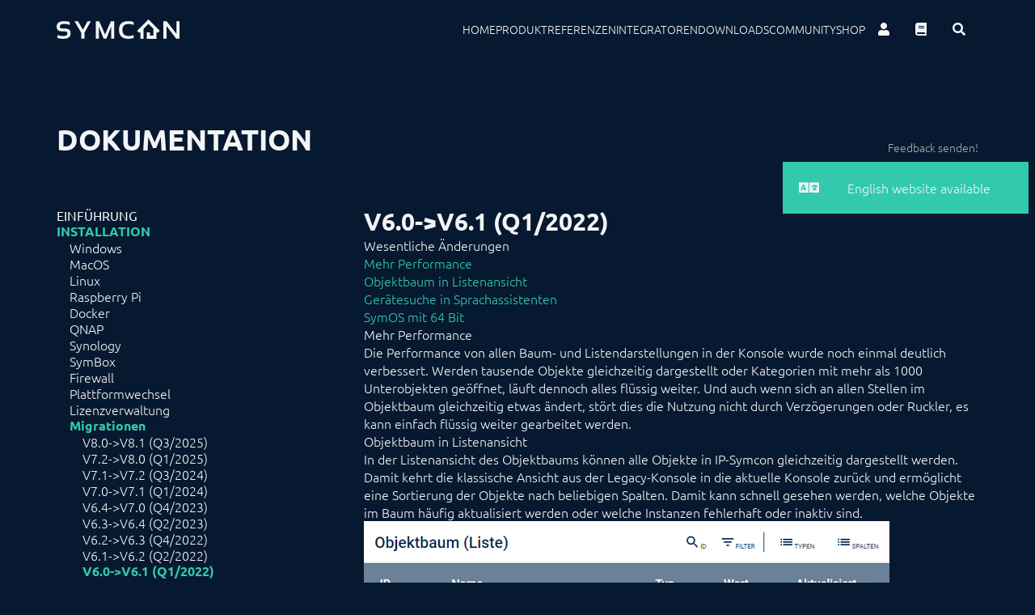

--- FILE ---
content_type: text/html; charset=utf-8
request_url: https://www.symcon.de/de/service/dokumentation/installation/migrationen/v60-v61-q1-2022/
body_size: 23334
content:
  <!DOCTYPE html>

<html lang="de" class="scroll-smooth scroll-p-24">
<head>
  <!--meta data block-->
  <meta charset="utf-8">
  <meta http-equiv="X-UA-Compatible" content="IE=edge">
  <meta name="viewport" content="width=device-width, initial-scale=1, maximum-scale=1, user-scalable=no">
  <!-- DESIGN | CONSEQUENCE Werbung und Kommunikation GmbH -->
  <meta name="author"
        content="Symcon GmbH">
  <meta name="publisher"
        content="Symcon GmbH">
  <meta name="copyright"
        content="Symcon GmbH">
  <meta name="description"
        content="Automation Solution">
  <meta name="keywords"
        content="SmartHome, Automatisierungssoftware, Software, IP-Symcon, Symcon, Sicherheit, Automation, Solution, Baukasten, Smart, Home">
  <meta name="pagetype"
        content="SmartHome Software Hardware">
  <meta http-equiv="content-language" content="de">
  <meta name="theme-color" content="rgba(7,25,48,1)" />

  <title>V6.0->V6.1 (Q1/2022) &#151; IP-Symcon :: Automatisierungssoftware</title>


  <!--Favicons-->
  <link rel="apple-touch-icon" sizes="180x180" href="/assets/favicons/apple-touch-icon.png">
  <link rel="icon" type="image/png" sizes="32x32" href="/assets/favicons/favicon-32x32.png">
  <link rel="icon" type="image/png" sizes="16x16" href="/assets/favicons/favicon-16x16.png">
  <link rel="manifest" href="/assets/site.webmanifest">
  <link rel="mask-icon" href="/assets/favicons/safari-pinned-tab.svg" color="#32c9ac">


  <link href="/assets/css/ubuntu-v13-latin.css" rel="stylesheet">
<link href="/assets/modules/fontawesome-free-5.9.0/css/all.css" rel="stylesheet">
<link href="/assets/css/output.css" rel="stylesheet">      <link href="/media/plugins/zephir/cookieconsent/index.css" rel="stylesheet">

  <!-- Meta Pixel Code -->
  <script
          type="text/plain"
          data-category="measurement"
          data-service="Meta Analytics">
    !function(f, b, e, v, n, t, s) {
      if (f.fbq) return;
      n = f.fbq = function() {
        n.callMethod ?
          n.callMethod.apply(n, arguments) : n.queue.push(arguments);
      };
      if (!f._fbq) f._fbq = n;
      n.push = n;
      n.loaded = !0;
      n.version = "2.0";
      n.queue = [];
      t = b.createElement(e);
      t.async = !0;
      t.src = v;
      s = b.getElementsByTagName(e)[0];
      s.parentNode.insertBefore(t, s);
    }(window, document, "script",
      "https://connect.facebook.net/en_US/fbevents.js");
    fbq("init", "477457067203967"); //Symcon
    fbq("track", "PageView");
  </script>
  <noscript>
    <img data-category="measurement"
                 data-service="Meta Analytics" height="1" width="1" style="display:none"
                 src="https://www.facebook.com/tr?id=477457067203967&ev=PageView&noscript=1"
    /></noscript>
  <!-- End Meta Pixel Code -->

  <!-- Global site tag (gtag.js) - Google Analytics -->
  <script async data-src="https://www.googletagmanager.com/gtag/js?id=UA-33065448-1"
          type="text/plain"
          data-category="measurement"
          data-service="Google Analytics"></script>
  <script data-category="measurement"
          type="text/plain"
          data-service="Google Analytics">
    window.dataLayer = window.dataLayer || [];

    function gtag() {
      dataLayer.push(arguments);
    }

    gtag("js", new Date());

    gtag("config", "UA-33065448-1");

    (function(i, s, o, g, r, a, m) {
      i["GoogleAnalyticsObject"] = r;
      i[r] = i[r] || function() {
        (i[r].q = i[r].q || []).push(arguments);
      }, i[r].l = 1 * new Date();
      a = s.createElement(o),
        m = s.getElementsByTagName(o)[0];
      a.async = 1;
      a.src = g;
      m.parentNode.insertBefore(a, m);
    })(window, document, "script", "https://www.google-analytics.com/analytics.js", "ga");

    ga("create", "UA-33065448-1", "auto");
    ga("set", "transport", "beacon");
    ga("send", "pageview");
  </script>
  <!-- End gtag.js -->


</head>

<body class="min-h-screen flex flex-col">


  <header class="sticky top-0 w-full bg-base-color p-0 md:py-2 z-[1001] xl:py-4">
  <nav class="xl:container relative mx-auto flex items-center">
    <!--mobile toggle-->
    <input type="checkbox" id="menu-toggle" class="hidden peer">
    <!--Icon Container-->
    <div class="flex justify-between items-center md:py-8 px-6 xl:p-0">
      <a class="z-20" href="/de/" aria-label="Logo">
        <svg class="stoke-white fill-white h-6 w-auto"
             xmlns="http://www.w3.org/2000/svg"
             viewBox="0 0 199.16 31.53">
          <g>
            <path
              d="M1.39,30.14V25.39A27.63,27.63,0,0,0,11,27q6.52,0,6.52-4.36,0-3.16-4-3.17H8.7Q0,19.44,0,11.51,0,2.8,12.39,2.79a29.15,29.15,0,0,1,9,1.39V8.94a25.64,25.64,0,0,0-9-1.59q-7.14,0-7.14,4.16c0,2.12,1.15,3.17,3.45,3.17h4.84q9.26,0,9.25,7.93,0,8.92-11.77,8.92A30.88,30.88,0,0,1,1.39,30.14Z"></path>
            <path d="M29,3h5.65l8,13.66L50.08,3h5.45L45.11,21.42v9.91H39.85V21.42Z"></path>
            <path
              d="M63.52,31.33V3H69L78.58,24.5,88,3h5.25V31.33H88.39V11.59L80.71,31.33H76.23L68.38,11.59V31.33Z"></path>
            <path
              d="M124.66,30.14a23.26,23.26,0,0,1-8.32,1.39q-15.27,0-15.26-14.77,0-14,15.26-14a23.49,23.49,0,0,1,8.32,1.39V8.94a19.66,19.66,0,0,0-7.92-1.59q-10.21,0-10.21,9.41Q106.53,27,116.74,27a19.82,19.82,0,0,0,7.92-1.58Z"></path>
            <path d="M173.09,31.33V3h5.25L194.1,23.25V3h5.06V31.33H193.9L178.15,10.64V31.33Z"></path>
            <path
              d="M146,31.38h15.76V20.16L163.61,22l3.57-3.57L148.78,0h0l-18.4,18.41L134,22l1.81-1.82V31.38h5.07l0-16.27,8-8,8,8V26.33h-5.5V21H146Z"></path>
          </g>
        </svg>
      </a>
    </div>
    <!--Menu-->
    <!--Toggle Buttons-->
    <label class="hidden ml-auto py-4 md:py-8 px-6 z-20 peer-checked:flex" for="menu-toggle">
      <i class="text-white text-2xl fas fa-times"></i>
    </label>
    <label class="flex ml-auto py-4 md:py-8 px-6 z-20 peer-checked:hidden xl:hidden" for="menu-toggle">
      <i class="fas fa-bars text-white text-2xl ml-auto"></i>
    </label>

    <!--navigation-->
    <ul
      class="fixed text-clean-white top-0 z-10 uppercase text-2xl gap-6 opacity-95 flex overflow-hidden w-screen h-0 peer-checked:h-screen bg-accent flex-col justify-center items-center peer-checked:text-primary transition-all duration-300 xl:h-full xl:w-full xl:flex-row xl:relative xl:bg-transparent xl:text-sm xl:justify-end xl:items-center xl:overflow-auto">

      <li class="hover:text-[#23527c] transition-colors duration-300" aria-label="Home">
        <a  href="/de/">
          Home        </a>
      </li>

      <li class="hover:text-[#23527c] transition-colors duration-300">
        <a           href="/de/produkt/"  aria-label="Produkt">
          Produkt        </a>
      </li>

      <li class="hover:text-[#23527c] transition-colors duration-300">
        <a           href="/de/referenzen/"  aria-label="Referenzen">
          Referenzen        </a>
      </li>

      <li class="hover:text-[#23527c] transition-colors duration-300">
        <a           href="/de/integratoren/"  aria-label="Integratoren">
          Integratoren        </a>
      </li>

      <li class="hover:text-[#23527c] transition-colors duration-300">
        <a           href="/de/downloads/"  aria-label="Downloads">
          Downloads        </a>
      </li>

      <li class="hover:text-[#23527c] transition-colors duration-300">
        <a href="https://community.symcon.de" aria-label="Community">Community</a>
      </li>

      <li class="hover:text-[#23527c] transition-colors duration-300">
        <a           href="/de/shop/" aria-label="Shop">
          Shop        </a>
      </li>

      <li  class="flex justify-center items-center ">
        <a href="https://account.symcon.de" class="hover:text-[#23527c] py-2 px-4 transition-colors duration-300" title="Persönlicher Bereich">
          <i class="fas fa-user text-base"></i>
        </a>
        <a href="/de/service/dokumentation/einfuehrung/"
           class="hover:text-[#23527c] py-2 px-4 transition-colors duration-300"
           title="Dokumentation">
          <i class="fas fa-book text-base"></i>
        </a>
        <button onclick="handleSearchFieldToggle()" id="search-field-toggle-button"
                class="py-2 px-4 transition-colors duration-300" title="Suche">
          <i id="header-search-button"
             class="fas fa-search text-base hover:text-[#23527c] transition-colors duration-300"></i>
        </button>
      </li>

    </ul>
    <form id="searchform" class="relative md:absolute md:right-0 md:top-full hidden opacity-0 transition-opacity duration-300"
          action="//community.symcon.de/search" method="GET">
      <input type="search" id="searchfield" value="" name="q" placeholder="Suche...">
      <span
        class="fas fa-times absolute right-0 p-4 top-0 h-full bg-clean-white z-10 flex justify-center items-center text-red-400 hover:text-red-500 "
        onclick="handleSearchFieldToggle()">
              <i id="search-close "></i>
      </span>
    </form>
    <script>

      let searchForm = document.getElementById("searchform")
      let searchFieldToggleButton = document.getElementById("search-field-toggle-button")
      let searchFiledToggleStore = false;
      let handleSearchFieldToggle = () => {
        console.log("toggle")

        if (searchFiledToggleStore) {
          searchForm.classList.remove("opacity-100")
          searchForm.classList.add("opacity-0")
          searchFieldToggleButton.classList.remove("bg-accent")
          document.getElementById("searchfield").value = "";
          setTimeout(() => {
            searchForm.classList.add("hidden")
          }, 300)
        } else {
          searchForm.classList.remove("hidden")
          setTimeout(() => {
            searchForm.classList.add("opacity-100")
            searchForm.classList.remove("opacity-0")
            searchFieldToggleButton.classList.add("bg-accent")
            document.getElementById("searchfield").focus();
          }, 10)
        }
        searchFiledToggleStore = !searchFiledToggleStore;
      }

    </script>
  </nav>


</header>

  <main class="container mx-auto  max-md:p-2">

  <div class="fixed hidden top-0 left-0 right-0 bottom-0 justify-center items-center bg-[rgba(0,0,0,.7)]"
     id="feedback-modal">

  <div class="max-w-md flex flex-col gap-4 bg-white p-4">
    <h1 class="text-4xl text-base-color-2 uppercase">Was können wir verbessern?</h1>
    <div class="feedback-content flex flex-col flex flex-col gap-2 p-4">
      <input type="text" id="feedback-name" class="form-control bg-clean-white" placeholder="Ihr Name (erforderlich)">
      <input id="feedback-subject" class="form-control" type="text" placeholder="Betreff (erforderlich)">
      <textarea id="feedback-message" class="form-control" placeholder="Ihre Nachricht" cols="50"
                rows="10"></textarea>
      <input id="feedback-email" type="email" class="form-control !max-w-full w-full"
             placeholder="Ihre E-Mail-Adresse (für Rückfragen)">
      <div class="flex justify-center items-center">
        <div id="feedback-text" class="text-red-500 font-bold"></div>

      <button onclick="modal.submit();" id="feedback-submit" class=" max-w-full w-36 h-12 ml-auto btn btn-primary"
              type="submit">Absenden</button>
      <button id="feedback-loading" class="btn btn-primary ml-auto max-w-full w-36 h-12" style="display: none;"
              type="submit"><i class="fas fa-spinner animate-spin text-3xl"></i></button>
      </div>
    </div>
  </div>
</div>


<header class="py-16 flex w-full justify-between">
  <div class="flex flex-col gap-8">
    <p class="h-4"><a id="doku-back-link" class="text-accent" href="/produkt">« Zurück zu Produkt </a></p>
    <h1 class="text-4xl uppercase font-bold">Dokumentation</h1>
  </div>
  <div class="mt-auto flex gap-2 text-sm  max-md:hidden">
    <a id="edit-button" href="javascript:editPage();" class="hidden text-[#aaa] transition-colors duration-300 hover:text-white">(Bearbeiten)</a>
    <a href="javascript:modal.open();"
       class="text-[#aaa] transition-colors duration-300 hover:text-white ">Feedback senden!</a>
  </div>
</header>

<script data-cookiecategory="necessary">


  String.prototype.isBlank = function () {
    return (this.trim() === "");
  }

  class ModalForm {
    feedbackSent = false;
    modalElement;
    feedbackEmail;
    feedbackName;

    constructor(element) {
      this.modalElement = document.getElementById(element);
      this.feedbackEmail = localStorage.getItem('feedback_email');
      this.feedbackName = localStorage.getItem('feedback_name');

      if (this.feedbackEmail != null) {
        document.getElementById('feedback-email').value = this.feedbackEmail;
      }
      if (this.feedbackName != null) {
        document.getElementById('feedback-name').value = this.feedbackName;
      }

      this.modalElement.addEventListener('click', (e) => {
        if (e.target.id === element) {
          this.save();
        }
      });
    }


    open() {
      document.getElementById('feedback-modal').classList.add('flex', "z-[1000]");
      document.getElementById('feedback-modal').classList.remove('hidden');
    }


    save(){
      localStorage.setItem('feedback_email', document.getElementById('feedback-email').value.trim());
      localStorage.setItem('feedback_name', document.getElementById('feedback-name').value.trim());
      localStorage.setItem('feedback_subject', document.getElementById('feedback-subject').value.trim());
      localStorage.setItem('feedback_message', document.getElementById('feedback-message').value.trim());
      this.close();
    }

    saveClear(){
      localStorage.removeItem("feedback_subject");
      localStorage.removeItem("feedback_message");
      document.getElementById('feedback-subject').value = "";
      document.getElementById('feedback-message').value = "";
    }

    close() {
      document.getElementById('feedback-modal').classList.remove('flex', "z-[1000]");
      document.getElementById('feedback-modal').classList.add('hidden');
    }

    submit() {
      if(this.feedbackSent){
        this.close();
        return;
      }

      let emailReg = /^([\w+-\.]+@([\w-]+\.)+[\w-]{2,64})?$/
      let name = document.getElementById('feedback-name').value.trim();
      let subject = document.getElementById('feedback-subject').value.trim();
      let message = document.getElementById('feedback-message').value.trim()
      let email = document.getElementById('feedback-email').value.trim();

      /*clear feedback text*/
      document.getElementById('feedback-text').innerHTML = "";

      if(name.isBlank()){
        document.getElementById('feedback-text').innerHTML = "Kein Name";
        return;
      }

      if (subject.isBlank()) {
        document.getElementById('feedback-text').innerHTML = "Kein Betreff";
        return;
      }

      if (email.isBlank()||!emailReg.test(email)) {
        document.getElementById('feedback-text').innerHTML = "Ungültige E-Mail-Adresse";
        return;
      }

      localStorage.setItem('feedback_name', name);
      localStorage.setItem('feedback_email', email);


      document.getElementById('feedback-submit').style.display = "none";
      document.getElementById('feedback-loading').style.display = "flex";

      /*send feedback*/
      this.feedbackSent = true;

      let url = "https://support.symcon.de/feedback?name=" + encodeURIComponent(name) + "&email=" + encodeURIComponent(email) + "&subject=" + encodeURIComponent(subject) + "&message=" + encodeURIComponent(message) + "&url=" + encodeURIComponent("https://www.symcon.de" + "/de/service/dokumentation/installation/migrationen/v60-v61-q1-2022");

      fetch(url, {
        method: "POST"
      })
        .then((response)=> {
          document.getElementById('feedback-loading').style.display = "none";
          document.getElementById('feedback-submit').style.display = "flex";
          return response.text();
        })
        .then((text)=> {
          if (text === '"OK"') {
            document.getElementById('feedback-submit').style.backgroundColor = "#32c9ac";
            document.getElementById('feedback-submit').style.borderColor = "#32c9ac";
            document.getElementById('feedback-submit').innerText = "Erfolgreich!";


            setTimeout(()=> {
              this.feedbackSent = false;
              modal.saveClear();
              modal.close();
            }, 5000);

          } else {
            document.getElementById('feedback-submit').removeAttribute('disabled');
            document.getElementById('feedback-submit').style.backgroundColor = "#b51c1c";
            document.getElementById('feedback-submit').style.borderColor = "#b51c1c";
            document.getElementById('feedback-submit').innerText = "Erneut versuchen";
          }
        })
        .catch(()=> {
          document.getElementById('feedback-submit').removeAttribute('disabled');
          document.getElementById('feedback-submit').style.backgroundColor = "#b51c1c";
          document.getElementById('feedback-submit').style.borderColor = "#b51c1c";
          document.getElementById('feedback-submit').innerText = "Erneut versuchen";
        })
    }

  }

  function editPage() {
    if (window.location.href.includes('localhost') === true) {
      window.open('/panel/pages/service+dokumentation+installation+migrationen+v60-v61-q1-2022');
    } else {
      let path = "service/dokumentation/2_installation/12_migrationen/9_v60-v61-q1-2022" + "/" + "doku-default" + "." + "de" + ".txt";
      window.open(('https://github.com/symcon/site/edit/master/content/' + path).replace(new RegExp('\/' + '$'), '.txt'));
    }
  }


  let modal = new ModalForm('feedback-modal');


  /*enable github editing with special keyboard shortcut*/
  window.addEventListener('keydown', (event) => {
    if (event.ctrlKey && event.shiftKey && event.altKey && event.code === "KeyN") {
      try {
        localStorage.setItem('github-edit', '1');
        document.getElementById('edit-button').style.display = 'block';
        $('#edit-button').show();
      } catch (e) {
        console.log(e)
      }
    }
  });

  document.addEventListener("DOMContentLoaded",()=>{
    try {
      if (localStorage.getItem('github-edit') === '1') {
        document.getElementById('edit-button').style.display = 'block';
      }
    } catch {
      console.log(e)
    }
  })

</script>
<script data-cookiecategory="measurement">
  document.addEventListener("DOMContentLoaded", () => {
    const refURL = document.referrer;
    const backLink = document.getElementById('doku-back-link');
    let specialSites = (refURL.indexOf('amplifyapp.com') === -1 || refURL.indexOf('localhost:8000') === -1 || refURL.indexOf('symcon.de') === -1);
    if (refURL === '' || !specialSites) {
      //user comes from an external page or inputted page directly, don't show back link
      backLink.style.display = 'none';
    } else if (refURL.indexOf('documentation') !== -1 || refURL.indexOf('dokumentation') !== -1) {
      //user comes from a doku page, don't show back link
      backLink.style.display = 'none';
    } else if (refURL.indexOf('forum') !== -1) {
      //user comes from the community forum, show back link
      backLink.innerText = "Zurück zum Forum";
      backLink.setAttribute('href', refURL);
      backLink.style.display = 'block';
    } else {
      //user comes from some other symcon page, we show the link with a correct name
      backLink.setAttribute('href', refURL);
      backLink.style.display = 'none';
      //request page title
      const Http = new XMLHttpRequest();
      Http.open("GET", refURL);
      Http.send();
      Http.onreadystatechange = function (e) {
        if (e.target.responseText.match(/<title[^>]*>(.*?)<\/title>/g)) {
          //search global
          let title = e.target.responseText.match(/<title[^>]*>(.*?)<\/title>/g)[0];
          //search local
          title = title.match(/<title[^>]*>(.*?)<\/title>/)[1];
          title = title.substring(0, title.indexOf(' &#151; ' + "IP-Symcon :: Automatisierungssoftware"));
          backLink.innerText = "Zurück zu  " + title;
          backLink.style.display = 'block';
        }
      }
    }
  })
</script>
  <section class="md:grid md:grid-cols-3">

    <label for="mobile-doku-nav"
           class="md:hidden w-12 h-12 bg-accent fixed left-2 bottom-2 flex justify-center items-center cursor-pointer z-[1003] group">
      <i class="fas fa-bars text-white text-2xl"></i>
    </label>
    <input id="mobile-doku-nav" class="peer hidden" type="checkbox"></input>
    <!--Getting correct site children and passing them along-->
    <nav
      class="max-md:max-w-0 max-md:overflow-x-hidden max-md:overflow-y-scroll max-md:fixed max-md:left-0 max-md:top-0 max-md:bottom-0 max-md:z-[1002] max-md:peer-checked:max-w-xs max-md:w-full max-md:transition-all max-md:duration-500 max-md:bg-base-color-2 max-md:peer-checked:px-4 max-md:py-4 max-md:text-sm max-md:whitespace-nowrap">
            
<ul class="pb-2 flex flex-col overflow-hidden transition-all duration-300 gap-2 pb-4 font-medium">
    <li class="flex flex-col gap-2 sub ">
    <a class=" uppercase    "
      href="/de/service/dokumentation/einfuehrung/">Einf&uuml;hrung</a>
      </li>
    <li class="flex flex-col gap-2 sub active">
    <a class=" uppercase    text-accent font-bold"
      href="/de/service/dokumentation/installation/">Installation</a>
    
<ul class="pb-2 flex flex-col overflow-hidden transition-all duration-300 gap-2 pl-4 font-normal">
    <li class="flex flex-col gap-2 normal ">
    <a class="    "
      href="/de/service/dokumentation/installation/windows/">Windows</a>
      </li>
    <li class="flex flex-col gap-2 normal ">
    <a class="    "
      href="/de/service/dokumentation/installation/macos/">MacOS</a>
      </li>
    <li class="flex flex-col gap-2 normal ">
    <a class="    "
      href="/de/service/dokumentation/installation/linux/">Linux</a>
      </li>
    <li class="flex flex-col gap-2 normal ">
    <a class="    "
      href="/de/service/dokumentation/installation/raspberry-pi/">Raspberry Pi</a>
      </li>
    <li class="flex flex-col gap-2 normal ">
    <a class="    "
      href="/de/service/dokumentation/installation/docker/">Docker</a>
      </li>
    <li class="flex flex-col gap-2 normal ">
    <a class="    "
      href="/de/service/dokumentation/installation/qnap/">QNAP</a>
      </li>
    <li class="flex flex-col gap-2 normal ">
    <a class="    "
      href="/de/service/dokumentation/installation/synology/">Synology</a>
      </li>
    <li class="flex flex-col gap-2 normal ">
    <a class="    "
      href="/de/service/dokumentation/installation/symbox/">SymBox</a>
      </li>
    <li class="flex flex-col gap-2 normal ">
    <a class="    "
      href="/de/service/dokumentation/installation/firewall/">Firewall</a>
      </li>
    <li class="flex flex-col gap-2 normal ">
    <a class="    "
      href="/de/service/dokumentation/installation/plattformwechsel/">Plattformwechsel</a>
      </li>
    <li class="flex flex-col gap-2 normal ">
    <a class="    "
      href="/de/service/dokumentation/installation/lizenz-aendern/">Lizenzverwaltung</a>
      </li>
    <li class="flex flex-col gap-2 sub active">
    <a class="    text-accent font-bold"
      href="/de/service/dokumentation/installation/migrationen/">Migrationen</a>
    
<ul class="pb-2 flex flex-col overflow-hidden transition-all duration-300 gap-2 pl-4 font-normal">
    <li class="flex flex-col gap-2 normal ">
    <a class="    "
      href="/de/service/dokumentation/installation/migrationen/v80-v81-q3-2025/">V8.0-&gt;V8.1 (Q3/2025)</a>
      </li>
    <li class="flex flex-col gap-2 normal ">
    <a class="    "
      href="/de/service/dokumentation/installation/migrationen/v72-v80-q1-2025/">V7.2-&gt;V8.0 (Q1/2025)</a>
      </li>
    <li class="flex flex-col gap-2 normal ">
    <a class="    "
      href="/de/service/dokumentation/installation/migrationen/v71-v72-q3-2024/">V7.1-&gt;V7.2 (Q3/2024)</a>
      </li>
    <li class="flex flex-col gap-2 normal ">
    <a class="    "
      href="/de/service/dokumentation/installation/migrationen/v70-v71-q1-2024/">V7.0-&gt;V7.1 (Q1/2024)</a>
      </li>
    <li class="flex flex-col gap-2 normal ">
    <a class="    "
      href="/de/service/dokumentation/installation/migrationen/v64-v70-q4-2023/">V6.4-&gt;V7.0 (Q4/2023)</a>
      </li>
    <li class="flex flex-col gap-2 normal ">
    <a class="    "
      href="/de/service/dokumentation/installation/migrationen/v63-v64-q2-2023/">V6.3-&gt;V6.4 (Q2/2023)</a>
      </li>
    <li class="flex flex-col gap-2 normal ">
    <a class="    "
      href="/de/service/dokumentation/installation/migrationen/v62-v63-q4-2022/">V6.2-&gt;V6.3 (Q4/2022)</a>
      </li>
    <li class="flex flex-col gap-2 normal ">
    <a class="    "
      href="/de/service/dokumentation/installation/migrationen/v61-v62-q2-2022/">V6.1-&gt;V6.2 (Q2/2022)</a>
      </li>
    <li class="flex flex-col gap-2 normal active">
    <a class="    text-accent font-bold"
      href="/de/service/dokumentation/installation/migrationen/v60-v61-q1-2022/">V6.0-&gt;V6.1 (Q1/2022)</a>
      </li>
    <li class="flex flex-col gap-2 normal ">
    <a class="    "
      href="/de/service/dokumentation/installation/migrationen/v55-v60-q3-2021/">V5.5-&gt;V6.0 (Q3/2021)</a>
      </li>
    <li class="flex flex-col gap-2 normal ">
    <a class="    "
      href="/de/service/dokumentation/installation/migrationen/v54-v55-q4-2020/">V5.4-&gt;V5.5 (Q4/2020)</a>
      </li>
    <li class="flex flex-col gap-2 normal ">
    <a class="    "
      href="/de/service/dokumentation/installation/migrationen/v53-v54-q2-2020/">V5.3-&gt;V5.4 (Q2/2020)</a>
      </li>
    <li class="flex flex-col gap-2 normal ">
    <a class="    "
      href="/de/service/dokumentation/installation/migrationen/v52-v53-q4-2019/">V5.2-&gt;V5.3 (Q4/2019)</a>
      </li>
    <li class="flex flex-col gap-2 normal ">
    <a class="    "
      href="/de/service/dokumentation/installation/migrationen/v51-v52-q3-2019/">V5.1-&gt;V5.2 (Q3/2019)</a>
      </li>
    <li class="flex flex-col gap-2 normal ">
    <a class="    "
      href="/de/service/dokumentation/installation/migrationen/v50-v51-q2-2019/">V5.0-&gt;V5.1 (Q2/2019)</a>
      </li>
    <li class="flex flex-col gap-2 normal ">
    <a class="    "
      href="/de/service/dokumentation/installation/migrationen/v44-v50-q3-2018/">V4.4-&gt;V5.0 (Q3/2018)</a>
      </li>
    <li class="flex flex-col gap-2 normal ">
    <a class="    "
      href="/de/service/dokumentation/installation/migrationen/v43-v44-q4-2017/">V4.3-&gt;V4.4 (Q4/2017)</a>
      </li>
    <li class="flex flex-col gap-2 normal ">
    <a class="    "
      href="/de/service/dokumentation/installation/migrationen/v42-v43-q3-2017/">V4.2-&gt;V4.3 (Q3/2017)</a>
      </li>
    <li class="flex flex-col gap-2 normal ">
    <a class="    "
      href="/de/service/dokumentation/installation/migrationen/v41-v42-q2-2017/">V4.1-&gt;V4.2 (Q2/2017)</a>
      </li>
    <li class="flex flex-col gap-2 normal ">
    <a class="    "
      href="/de/service/dokumentation/installation/migrationen/v40-v41-q4-2016/">V4.0-&gt;V4.1 (Q4/2016)</a>
      </li>
    <li class="flex flex-col gap-2 normal ">
    <a class="    "
      href="/de/service/dokumentation/installation/migrationen/v34-v40-q1-2016/">V3.4-&gt;V4.0 (Q1/2016)</a>
      </li>
    <li class="flex flex-col gap-2 normal ">
    <a class="    "
      href="/de/service/dokumentation/installation/migrationen/v33-v34-q2-2015/">V3.3-&gt;V3.4 (Q2/2015)</a>
      </li>
    <li class="flex flex-col gap-2 normal ">
    <a class="    "
      href="/de/service/dokumentation/installation/migrationen/v32-v33-q1-2015/">V3.2-&gt;V3.3 (Q1/2015)</a>
      </li>
    <li class="flex flex-col gap-2 normal ">
    <a class="    "
      href="/de/service/dokumentation/installation/migrationen/v31-v32-q3-2014/">V3.1-&gt;V3.2 (Q3/2014)</a>
      </li>
    <li class="flex flex-col gap-2 normal ">
    <a class="    "
      href="/de/service/dokumentation/installation/migrationen/v30-v31-q2-2014/">V3.0-&gt;V3.1 (Q2/2014)</a>
      </li>
    <li class="flex flex-col gap-2 normal ">
    <a class="    "
      href="/de/service/dokumentation/installation/migrationen/v27-v30-q3-2013/">V2.7-&gt;V3.0 (Q3/2013)</a>
      </li>
    <li class="flex flex-col gap-2 normal ">
    <a class="    "
      href="/de/service/dokumentation/installation/migrationen/v26-v27-q1-2013/">V2.6-&gt;V2.7 (Q1/2013)</a>
      </li>
    <li class="flex flex-col gap-2 normal ">
    <a class="    "
      href="/de/service/dokumentation/installation/migrationen/v25-v26-q3-2012/">V2.5-&gt;V2.6 (Q3/2012)</a>
      </li>
    <li class="flex flex-col gap-2 normal ">
    <a class="    "
      href="/de/service/dokumentation/installation/migrationen/v24-v25-q4-2011/">V2.4-&gt;V2.5 (Q4/2011)</a>
      </li>
    <li class="flex flex-col gap-2 normal ">
    <a class="    "
      href="/de/service/dokumentation/installation/migrationen/v23-v24-q2-2011/">V2.3-&gt;V2.4 (Q2/2011)</a>
      </li>
    <li class="flex flex-col gap-2 normal ">
    <a class="    "
      href="/de/service/dokumentation/installation/migrationen/v22-v23-q3-2010/">V2.2-&gt;V2.3 (Q3/2010)</a>
      </li>
    <li class="flex flex-col gap-2 normal ">
    <a class="    "
      href="/de/service/dokumentation/installation/migrationen/v21-v22-q1-2010/">V2.1-&gt;V2.2 (Q1/2010)</a>
      </li>
    <li class="flex flex-col gap-2 normal ">
    <a class="    "
      href="/de/service/dokumentation/installation/migrationen/v20-v21-q3-2009/">V2.0-&gt;V2.1 (Q3/2009)</a>
      </li>
    <li class="flex flex-col gap-2 normal ">
    <a class="    "
      href="/de/service/dokumentation/installation/migrationen/v10-v20-q1-2009/">V1.0-&gt;V2.0 (Q1/2009)</a>
      </li>
    <li class="flex flex-col gap-2 normal ">
    <a class="    "
      href="/de/service/dokumentation/installation/migrationen/v00-v10-q1-2005/">V0.0-&gt;V1.0 (Q1/2005)</a>
      </li>
  </ul>  </li>
  </ul>  </li>
    <li class="flex flex-col gap-2 normal ">
    <a class=" uppercase    "
      href="/de/service/dokumentation/sicherheit/">Sicherheit</a>
      </li>
    <li class="flex flex-col gap-2 sub ">
    <a class=" uppercase    "
      href="/de/service/dokumentation/datensicherung/">Datensicherung</a>
      </li>
    <li class="flex flex-col gap-2 sub ">
    <a class=" uppercase    "
      href="/de/service/dokumentation/grundlagen/">Grundlagen</a>
      </li>
    <li class="flex flex-col gap-2 sub ">
    <a class=" uppercase    "
      href="/de/service/dokumentation/komponenten/">Komponenten</a>
      </li>
    <li class="flex flex-col gap-2 sub ">
    <a class=" uppercase    "
      href="/de/service/dokumentation/vorgehensweisen/">Vorgehensweisen</a>
      </li>
    <li class="flex flex-col gap-2 sub ">
    <a class=" uppercase    "
      href="/de/service/dokumentation/modulreferenz/">Modulreferenz</a>
      </li>
    <li class="flex flex-col gap-2 sub ">
    <a class=" uppercase    "
      href="/de/service/dokumentation/befehlsreferenz/">Befehlsreferenz</a>
      </li>
    <li class="flex flex-col gap-2 sub ">
    <a class=" uppercase    "
      href="/de/service/dokumentation/entwicklerbereich/">Entwicklerbereich</a>
      </li>
  </ul>    </nav>

    <main class="col-span-2 pb-32 prose text-white max-w-full">
      <h1 class="text-3xl font-bold">V6.0->V6.1 (Q1/2022)</h1>
      

<h3><span id="Wesentliche_Änderungen">Wesentliche Änderungen</span></h3>
<ul>
<li><a href="/de/service/dokumentation/installation/migrationen/v60-v61-q1-2022#Mehr_Performance">Mehr Performance</a></li>
<li><a href="/de/service/dokumentation/installation/migrationen/v60-v61-q1-2022#Objektbaum_in_Listenansicht">Objektbaum in Listenansicht</a></li>
<li><a href="/de/service/dokumentation/installation/migrationen/v60-v61-q1-2022#Ger&auml;tesuche_in_Sprachassistenten">Ger&auml;tesuche in Sprachassistenten</a></li>
<li><a href="/de/service/dokumentation/installation/migrationen/v60-v61-q1-2022#SymOS_mit_64_Bit">SymOS mit 64 Bit</a></li>
</ul>
<h4><span id="Mehr_Performance">Mehr Performance</span></h4>
<p>Die Performance von allen Baum- und Listendarstellungen in der Konsole wurde noch einmal deutlich verbessert. Werden tausende Objekte gleichzeitig dargestellt oder Kategorien mit mehr als 1000 Unterobjekten geöffnet, läuft dennoch alles flüssig weiter. Und auch wenn sich an allen Stellen im Objektbaum gleichzeitig etwas ändert, stört dies die Nutzung nicht durch Verzögerungen oder Ruckler, es kann einfach flüssig weiter gearbeitet werden.</p>
<h4><span id="Objektbaum_in_Listenansicht">Objektbaum in Listenansicht</span></h4>
<p>In der Listenansicht des Objektbaums können alle Objekte in IP-Symcon gleichzeitig dargestellt werden. Damit kehrt die klassische Ansicht aus der Legacy-Konsole in die aktuelle Konsole zurück und ermöglicht eine Sortierung der Objekte nach beliebigen Spalten. Damit kann schnell gesehen werden, welche Objekte im Baum häufig aktualisiert werden oder welche Instanzen fehlerhaft oder inaktiv sind.</p>
<figure class="imageblock"><img alt="Listenansicht" src="/media/pages/service/dokumentation/installation/migrationen/v60-v61-q1-2022/1085d64f13-1768303138/migration-objektbaum-liste.png"></figure>
<h4><span id="Gerätesuche_in_Sprachassistenten">Gerätesuche in Sprachassistenten</span></h4>
<p>Alle Sprachassistenten bieten nun eine Gerätesuche. So müssen nicht mehr alle Geräte einzeln eingepflegt werden. Stattdessen wird die Gerätesuche einmal gestartet und entdeckt passende Geräte. In der Auswahl kann dann schnell ausgewählt werden, welche dieser Geräte tatsächlich im Sprachassistenten integriert werden sollen und schon ist der Assistent blitzschnell bereit zur Verwendung.</p>
<figure class="imageblock"><img alt="Alexa Gerätesuche" src="/media/pages/service/dokumentation/installation/migrationen/v60-v61-q1-2022/f74c436232-1768303138/migration-geraetesuche.png"></figure>
<h4><span id="SymOS_mit_64_Bit">SymOS mit 64 Bit</span></h4>
<p>IP-Symcon und das SymOS nutzen auf der SymBox jetzt das volle Potential der 64-Bit-Architektur. Dadurch läuft IP-Symcon noch performanter und ermöglicht noch größere Projekte auf der SymBox.</p>
<h4><span id="Webinar_zum_Thema_IP-Symcon_6_1">Webinar zum Thema IP-Symcon 6.1</span></h4>
<figure class="videoblock"><iframe allow="fullscreen" allowfullscreen height="422" src="https://www.youtube.com/embed/sW35lmKgGJ8?rel=0&amp;cc_load_policy=1" width="750"></iframe></figure>
<h3><span id="Migration">Migration</span></h3>
<div class="flex my-4 gap-4 md:gap-6 md:px-6 p-4 max-sm:py-2 justify-center items-center bg-base-color-2 border border-warning max-lg:text-xs warnblock">
                                <img src="/assets/images/content/alert-light.svg" class="m-0 w-12 h-12" alt="Warning">
                        <div class="w-full">
                    <p>Bitte erstellen Sie sicherheitshalber ein <a href="/de/service/dokumentation/datensicherung/backup-erstellen">Backup</a>, sollten wider erwarten Probleme bei der Aktualisierung auftreten.</p>
                    </div>
                </div>
<div class="flex my-4 gap-4 md:gap-6 md:px-6 p-4 max-sm:py-2 justify-center items-center bg-base-color-2 border border-accent max-lg:text-xs infoblock">
                                <img src="/assets/images/content/info-light.svg" class="m-0 w-12 h-12" alt="Warning">
                        <div class="w-full"><p>Falls Sie von einer früheren Version aktualisieren, lesen Sie bitte vorher die passenden <a href="/de/service/dokumentation/installation/migrationen">Migrationsanleitungen</a>.</p></div>
                </div>
<h3><span id="Liste_der_Änderungen">Liste der Änderungen</span></h3>
<h3><span id="Allgemein">Allgemein</span></h3>
<ul>
<li>
<p>Neu: access_*.log Dateien vom WebServer werden automatisch rotiert</p>
</li>
<li>
<p>Neu: Receive-/Forward-DataFilter in PHP-Modulen können größer als 16kb sein und sollten wesentlich performanter ausgewertet werden</p>
</li>
<li>
<p>Neu: Profile Watt und Electricity.Wh</p>
</li>
<li>
<p>Neu: IPS_GetSystemLanguage, um die erkannte Systemsprache auszugeben</p>
</li>
<li>
<p>Neu: Spezialschalter zum Debuggen (Deaktiviert jeweils GetSnapshot, GetSnapshotChanges, WebSocket Rückkanal, Streams)</p>
</li>
<li>
<p>Neu: Spezialschalter, um RTSP Streams über TCP statt UDP zu empfangen</p>
</li>
<li>
<p>Neu: Sofern "MessageQueueWatch" aktiv ist, werden Statistiken pro Instanz geführt (IPS_GetInstanceMessageStatistics())</p>
</li>
<li>
<p>Neu: Statistiken für Anzahl der Nachrichten im Datenfluss</p>
</li>
<li>
<p>Neu: Einige Bibliotheken aktualisiert</p>
</li>
<li>
<p>Fix: max_execution_time ebenfalls für ini_set deaktiviert</p>
</li>
<li>
<p>Fix: Google Assistant Request Limit wird bei vielen Geräten korrekt erweitert, wenn die GA Instanz erst nach der Connect Control Instanz geladen wurde</p>
</li>
<li>
<p>Fix: Notification Control unterstützt Views von IPSView wieder korrekt</p>
</li>
<li>
<p>Fix: IP-Symcon wird korrekt gefunden, wenn ein &amp; im Namen der Hauptkategorie stand</p>
</li>
<li>
<p>Fix: Ablaufpläne mit Wartezeit blockieren nicht mehr beim Herunterfahren</p>
</li>
<li>
<p>Fix: Zeitzone Etc/UTC (Default auf Ubuntu) startet korrekt</p>
</li>
<li>
<p>Fix: Beim Start werden unvollständige Objekte aus dem Snapshot entfernt</p>
</li>
<li>
<p>Fix: Limitierung bei RTSP/MJPEG Streams greift jetzt korrekt und verhindert massiven Speicherverbrauch, sofern Clients keine Daten mehr abgenommen haben</p>
</li>
<li>
<p>Fix: Beim Ändern von „Erweiterten Bedingungen“ mit Variablenvergleichen wurden die neue Werte als 0 statt dem eigentlich Wert in der Settings gespeichert, sodass nach einem Neustart die „Erweiterte Bedingung“ falsch konfiguriert war</p>
</li>
<li>
<p>Fix: Dekodieren von Absendern bei POP3 Nachrichten korrigiert (Bei IMAP bereits seit 2016 korrekt)</p>
</li>
<li>
<p>Fix: DNS-SD: Unter Windows konnte in seltenen Fällen sehr viele gleiche Fehlermeldungen auftreten</p>
</li>
<li>
<p>Fix: Löschen von Skripten/Medien legt diese wieder im „deleted“ Ordner ab</p>
</li>
<li>
<p>Fix: WebFront: Sofern Diagramme im WebFront sind und diese Variablen enthalten, welche Unterobjekte besaßen, wurden diese in seltenen Fällen nicht im WebFront angezeigt</p>
</li>
<li>
<p>Fix: FlowWatchTxLimit/FlowWatchRxLimit/MessageQueueWatchLimit kann mit 0 deaktiviert werden</p>
</li>
</ul>
<h3><span id="Archiv">Archiv</span></h3>
<ul>
<li>Fix: Falls es Daten aus der Zukunft gibt, üblicherweise durch eine Korrektur der Uhrzeit, so werden diese bei der minütlichen Aggregation einfach nicht angezeigt anstatt Fehler zu verursachen</li>
</ul>
<h3><span id="Aktionen">Aktionen</span></h3>
<ul>
<li>Fix: Ereignisse mit fehlerhafter Aktion werden korrekt im Log protokolliert anstatt die Abarbeitung mit einer Exception zu beenden</li>
</ul>
<h3><span id="Geräte">Geräte</span></h3>
<ul>
<li>
<p>Neu: HomeMatic: Konfigurator zeigt Geräte als Baum an, sodass die Kanäle unterhalb angezeigt werden</p>
</li>
<li>
<p>Neu: HomeMatic: Datenfluss unterstützt Komplexe Werte (als JSON-kodiert)</p>
</li>
<li>
<p>Neu: HomeMatic: Datenfluss unterstützt Anfrage für HMScript</p>
</li>
<li>
<p>Neu: HomeMatic: Konfigurator/Socket kann Gruppen (Port 9292) auslesen</p>
</li>
<li>
<p>Neu: HomeMatic: Konfigurator zeigt gute Gerätenamen an</p>
</li>
<li>
<p>Neu: Technische Alternative CMI: Vollständige Unterstützung von Protokoll-Version 6.0</p>
</li>
<li>
<p>Neu: Eltako: Schalter für Serie 62 werden besser Unterstützt (Eigene Instanz)</p>
</li>
<li>
<p>Neu: BACnet: Unterstützung für MultiState</p>
</li>
<li>
<p>Neu: BACnet: COV kann ein-/ausgeschaltet werden</p>
</li>
<li>
<p>Neu: BACnet: Priorität beim Senden kann eingestellt werden</p>
</li>
<li>
<p>Neu: BACnet: BACNET_RelinquishPresentValue zum „Ausnullen“ es vorher gesendeten Wertes</p>
</li>
<li>
<p>Neu: BACnet: Strings mit ISO 8859-1 Kodierung werden unterstützt</p>
</li>
<li>
<p>Neu: KNX: Status-GA Erkennung kann nun auf verschiedenen Ebnen suchen</p>
</li>
<li>
<p>Neu: KNX: Für Weinzierl kBerry und SymBox mit KNX kann der Programmiermodus für die physikalische Adresse aus der Gateway Instanz aktiviert/deaktiviert werden</p>
</li>
<li>
<p>Neu: LCN: Warten auf Quittierungen ist möglich und standardmäßig aktiv</p>
</li>
<li>
<p>Neu: Z-Wave: Schönere Positionierung von Buttons in Popups der Konfiguration</p>
</li>
<li>
<p>Neu: ModBus: Option zum Byteweise verdrehen von Strings</p>
</li>
<li>
<p>Neu: ModBus: Optionen werden je nach gewähltem Datentyp angezeigt/versteckt</p>
</li>
<li>
<p>Neu: W&amp;T unterstützt CO2 Sensoren</p>
</li>
<li>
<p>Fix: KNX: Fehlermeldung vom expliziten Lesen von Werten auf dem Bus, sofern die GA unter „Mehr?“ definiert war</p>
</li>
<li>
<p>Fix: BACnet: Priorität wird standardmäßig als 8 (Handbetrieb) gesendet</p>
</li>
<li>
<p>Fix: BACnet: Daten vom Typ Enum werden korrekt gesendet</p>
</li>
<li>
<p>Fix: BACnet: Fehler im Geräte-Konfigurator sofern keine Objekte verfügbar sind</p>
</li>
<li>
<p>Fix: BACnet: Forwarded-NPDUs werden im BVLC Header unterstützt</p>
</li>
<li>
<p>Fix: BACnet: Ignoriere WhoHas Service Requests, auf welche wir nicht antworten müssen</p>
</li>
<li>
<p>Fix: Elatako FAHB130 sollte Daten korrekt empfangen</p>
</li>
<li>
<p>Fix: Z-Wave: NodeID wird bei Nonce Requests angezeigt</p>
</li>
<li>
<p>Fix: MQTT: Korrigiert „Packet was not fully consumed“ Fehlermeldungen, welche bei abgebrochenen Verbindungen auftreten konnten</p>
</li>
<li>
<p>Fix: digitalStrom: Workaround für Bug in dSS Firmware 1.19.2</p>
</li>
<li>
<p>Fix: Z-Wave Konfigurator fragt Node Informationen seltener ab</p>
</li>
<li>
<p>Fix: ModBus: Auslesen von Strings wurde Byteweise verdreht</p>
</li>
<li>
<p>Fix: BACnet: Unterstützung von Geräte mit UCS-2 Kodierung in Strings</p>
</li>
<li>
<p>Fix: JSON Decoder kommt mit Sonderzeichen im Identifikator zurecht</p>
</li>
<li>
<p>Fix: KNX: DPT 3.x kann korrekt geschaltet werden</p>
</li>
</ul>
<h3><span id="I_Os">I/Os</span></h3>
<ul>
<li>Neu: WebSocket Client kann benutzerdefinierte Header mitsenden</li>
<li>Fix: HTTP/WebSocket Bibliothek aktualisiert</li>
</ul>
<h3><span id="Konsole">Konsole</span></h3>
<ul>
<li>
<p>Neu: Performance von Listen/Bäumen mit vielen Elementen drastisch erhöht</p>
</li>
<li>
<p>Neu: Objektbaum kann als Listenansicht dargestellt werden</p>
</li>
<li>
<p>Neu: Die Gerätesuche informiert auch über deaktivierte/fehlerhafte Konfiguratoren/Discoveries</p>
</li>
<li>
<p>Neu: In Bedingungen können Variablen mit Variablen verglichen werden</p>
</li>
<li>
<p>Neu: Objekte, die neu erstellt wurden und deren Elternobjekt direkt geändert wird, flackern nicht mehr in der Hauptkategorie</p>
</li>
<li>
<p>Neu: Diagramme vom Typ Bool, Standard, Zähler können alle miteinander kombiniert werden</p>
</li>
<li>
<p>Neu: Prüfe im Profilmanager, ob die Assoziationswerte von Float-Profilen zu den eingestellten Nachkommastellen passen</p>
</li>
<li>
<p>Neu: Logik beim Duplizieren von Aktionen im Ablaufplan optimiert</p>
</li>
<li>
<p>Neu: Wird im Eingabefeld der Iconauswahl etwas eingegeben, so öffnet sich eine Autovervollständigung und bietet passende Icons an</p>
</li>
<li>
<p>Neu: Das Icon von Variablen mit Aktion wird dunkler dargestellt als von Variablen ohne Aktion</p>
</li>
<li>
<p>Fix: Assoziationen von Stringprofilen werden in Erstellungsreihenfolge angezeigt</p>
</li>
<li>
<p>Fix: Schöne Fehlermeldung für den „out-of-memory“ Bug von Firefox (Version 92 bis 93)</p>
</li>
<li>
<p>Fix: Werden Zeiten im Events- oder Timertab sortiert, kommt „Nie“ unabhängig von der Sortierrichtung immer nach unten</p>
</li>
<li>
<p>Fix: Wird ein Objekt unter sich selbst dupliziert, wird eine Endlosschleife verhindert</p>
</li>
<li>
<p>Fix: Spezialkategorien werden wie vorgesehen gefiltert</p>
</li>
<li>
<p>Fix: Für alle Tastenkombinationen wird das Cmd von Macs als Strg gewertet</p>
</li>
<li>
<p>Fix: Aktualisiere verwendete Bibliotheken</p>
</li>
<li>
<p>Fix: Kontextmenü kann unter Safari wie vorgesehen mit Strg + Klick geöffnet werden und schließt sich nicht direkt wieder</p>
</li>
<li>
<p>Fix: Fehler behoben, wenn die Position mehrerer Objekte gleichzeitig aktualisiert wird (typischerweise ein Objekt und ein Link darauf)</p>
</li>
<li>
<p>Fix: Behebe Fehler, wenn bei einer erweiterten Bedingung initial ein String gewählt wird</p>
</li>
<li>
<p>Fix: Eingaben für Link-Parameter nutzen die volle verfügbare Breite</p>
</li>
<li>
<p>Fix: Bessere Fehlermeldung, wenn die Verbindung abbricht</p>
</li>
<li>
<p>Fix: Verhindere Fehler beim Verschieben von Aktionen im Ablaufplan auf die oberste Ebene</p>
</li>
<li>
<p>Fix: Typo in „Autor“ im Instanz-Dialog</p>
</li>
<li>
<p>Fix: Wird bei der Betrachtung von Archivwerten das Datum manuell eingegeben, wird das Datum erst ausgewertet sobald der Wert gültig ist</p>
</li>
<li>
<p>Fix: Beim Hinzufügen von Bedingungen mit prozentualen Variablen wird der neue Wert echt gerundet und so meistens der eingegebene Wert auch angezeigt wird</p>
</li>
<li>
<p>Fix: Bei sehr vielen Instanzen kommt es während der Gerätesuche nicht mehr zum Überlauf</p>
</li>
</ul>
<h3><span id="Pro-Konsole">Pro-Konsole</span></h3>
<ul>
<li>
<p>Neu: Die Breite von Dialogen kann angepasst werden und wird auch gespeichert</p>
</li>
<li>
<p>Neu: Upgrade auf neuste Bibliotheken</p>
</li>
<li>
<p>Neu: MacOS wird für als Universal App für Intel/Apple Silicon erstellt</p>
</li>
<li>
<p>Neu: „Versionsinformationen kopieren“ Button</p>
</li>
<li>
<p>Fix: Beim Öffnen der Konsole, öffnet sich diese ohne ein flackerndes Zwischenfenster</p>
</li>
</ul>
<h3><span id="SymOS">SymOS</span></h3>
<ul>
<li>Neu: Wechsel auf 64-Bit für SymOS und IP-Symcon</li>
</ul>
<h3><span id="PHP-SDK">PHP-SDK</span></h3>
<ul>
<li>
<p>Neu: Parameter „color“, „bold“, „underline“ und „italic“ für Label</p>
</li>
<li>
<p>Neu: Erweiterte Datenfluss-Funktionen SendDataToParentEx und SendDataToChildrenEx mit der alternative Pakete versendet werden können (wovon die Ziel-Instanz nur das erst-beste Verarbeitet)</p>
</li>
<li>
<p>Neu: Parameter poup.closeCaption für PopupButton</p>
</li>
<li>
<p>Neu: Parameter popup.buttons für PopupButton und PopupAlert</p>
</li>
<li>
<p>Neu: Parameter des Popups von PopupButton und PopupAlert können abgesehen von items dynamisch geändert werden</p>
</li>
<li>
<p>Neu: Wird innerhalb von einer Sekunde nach einer Schaltung im TestCenter der neue Wert nicht von der Variable bestätigt, setzt sich der dargestellte Wert zurück</p>
</li>
<li>
<p>Neu: Element SelectIcon zur Icon-Auswahl</p>
</li>
<li>
<p>Neu: Ist bei einem Image onClick gesetzt, so wird das Mauszeiger über dem Image zum Zeiger</p>
</li>
<li>
<p>Fix: Lazy-Container (ExpansionPanel) stellen Ihren Inhalt auch vor dem ersten Ausklappen bereit</p>
</li>
<li>
<p>Fix: Hat eine Liste nicht die volle Breite, wird der „Hinzufügen“-Button dennoch rechts unter der Liste angezeigt</p>
</li>
<li>
<p>Fix: „Falsey“ Werte für SelectAction werden als „Keine Aktion“ interpretiert</p>
</li>
<li>
<p>Fix: SetBuffer bei PHP-Module prüft und limitiert den Speicherverbraucht auf max. 1 MB pro Instanz. Das Limit pro Buffer liegt bei 512kB.</p>
</li>
</ul>
      </main>
  </section>

  <!--What does this do?-->
</main>


<script>
  /* select all h3,h4,h5 tags and get the direkt link to the tag and copy it to clipboard if clicked and ctrl is pressed. the tags have a child p that contains the id*/

  document.querySelectorAll("h3,h4,h5").forEach((item) => {
    item.classList.add("group", "flex", "items-center");

    item.insertAdjacentHTML("beforeend", `<span data-link class="cursor-pointer text-sm icon hidden group-hover:flex"><i class='ml-2 fas fa-link text-accent cursor-pointer'></i></span>`);

    item.querySelector("span[data-link]").addEventListener("click", (e) => {
      navigator.clipboard.writeText(window.location.href.split("#")[0] + "#" + item.querySelector("span").id);
    });
  });
</script>
  
<section id="footer" class="flex justify-center items-center bg-white p-6 lg:p-24 mt-auto justify-self-end footer">
	<footer class="container grid grid-cols-1 md:grid-cols-2 xl:grid-cols-12 gap-8 font-smibold">
		<div class="xl:col-span-3">
			<svg id="symcon-logo-komplett" xmlns="http://www.w3.org/2000/svg" width="201.75" height="50.43"
				viewBox="0 0 201.75 50.43">
				<g>
					<path class="cls-1symcon-komplett"
						d="M1.39,30.14V25.39A27.63,27.63,0,0,0,11,27q6.52,0,6.52-4.36,0-3.16-4-3.17H8.7Q0,19.44,0,11.51,0,2.8,12.39,2.79a29.15,29.15,0,0,1,9,1.39V8.94a25.64,25.64,0,0,0-9-1.59q-7.14,0-7.14,4.16c0,2.12,1.15,3.17,3.45,3.17h4.84q9.26,0,9.25,7.93,0,8.92-11.77,8.92A30.88,30.88,0,0,1,1.39,30.14Z">
					</path>
					<path class="cls-1symcon-komplett"
						d="M29,3h5.65l8,13.66L50.08,3h5.45L45.11,21.42v9.91H39.85V21.42Z"></path>
					<path class="cls-1symcon-komplett"
						d="M63.52,31.33V3H69L78.58,24.5,88,3h5.25V31.33H88.39V11.59L80.71,31.33H76.23L68.38,11.59V31.33Z">
					</path>
					<path class="cls-1symcon-komplett"
						d="M124.66,30.14a23.26,23.26,0,0,1-8.32,1.39q-15.27,0-15.26-14.77,0-14,15.26-14a23.49,23.49,0,0,1,8.32,1.39V8.94a19.66,19.66,0,0,0-7.92-1.59q-10.21,0-10.21,9.41Q106.53,27,116.74,27a19.82,19.82,0,0,0,7.92-1.58Z">
					</path>
					<path class="cls-1symcon-komplett"
						d="M173.09,31.33V3h5.25L194.1,23.25V3h5.06V31.33H193.9L178.15,10.64V31.33Z"></path>
					<path class="cls-1symcon-komplett"
						d="M146,31.38h15.76V20.16L163.61,22l3.57-3.57L148.78,0h0l-18.4,18.41L134,22l1.81-1.82V31.38h5.07l0-16.27,8-8,8,8V26.33h-5.5V21H146Z">
					</path>
				</g>
				<polygon class="cls-1symcon-komplett" points="6 48.59 53.22 48.59 53.22 43.39 0 43.39 6 48.59">
				</polygon>
				<g>
					<path class="cls-1symcon-komplett"
						d="M65.89,50.36,70,40.75h1.92l4.17,9.61H74.14l-1.21-2.62H69.85l.62-1.54h2l-1.57-3.61-3.17,7.77Z">
					</path>
					<path class="cls-1symcon-komplett"
						d="M83.62,43.3v7.06H82.23l-.22-.9a4.49,4.49,0,0,1-2.58.9c-1.62,0-2.43-.87-2.43-2.63V43.3h1.78v4.45a1,1,0,0,0,1.15,1.17A2.84,2.84,0,0,0,81.84,48V43.3Z">
					</path>
					<path class="cls-1symcon-komplett"
						d="M85.23,42.16h1.32l.26,1.14h1.64v1.42H87V48c0,.66.28,1,.85,1h.59v1.41H87c-1.18,0-1.77-.63-1.77-1.9Z">
					</path>
					<path class="cls-1symcon-komplett"
						d="M89.29,46.83q0-3.59,3.56-3.59t3.57,3.59c0,2.4-1.19,3.59-3.57,3.59S89.3,49.23,89.29,46.83ZM92.85,49c1.19,0,1.79-.74,1.79-2.21s-.6-2.16-1.79-2.16-1.78.72-1.78,2.16S91.67,49,92.85,49Z">
					</path>
					<path class="cls-1symcon-komplett"
						d="M97.59,50.36V43.3H99l.21.89a4.09,4.09,0,0,1,2.41-.89,2,2,0,0,1,1.89,1,4.45,4.45,0,0,1,2.53-1c1.49,0,2.24.9,2.24,2.69v4.37h-1.79V45.92c0-.78-.33-1.18-1-1.18a2.41,2.41,0,0,0-1.66.92v4.7H102V45.94c0-.8-.33-1.2-1-1.2a2.32,2.32,0,0,0-1.68.92v4.7Z">
					</path>
					<path class="cls-1symcon-komplett"
						d="M109.52,48.16c0-1.44,1-2.17,3.06-2.17a8.8,8.8,0,0,1,1.64.14v-.47c0-.63-.61-.94-1.83-.94a8.25,8.25,0,0,0-2.3.33V43.64a8.26,8.26,0,0,1,2.3-.34c2.41,0,3.62.78,3.62,2.33v4.73h-.9l-.77-.49a4.1,4.1,0,0,1-2,.49C110.47,50.36,109.52,49.63,109.52,48.16Zm3.06-.82c-.85,0-1.28.27-1.28.8s.36.81,1.08.81a3,3,0,0,0,1.84-.55v-.93A8.43,8.43,0,0,0,112.58,47.34Z">
					</path>
					<path class="cls-1symcon-komplett"
						d="M117.62,42.16h1.32l.26,1.14h1.64v1.42H119.4V48c0,.66.28,1,.85,1h.59v1.41h-1.45c-1.18,0-1.77-.63-1.77-1.9Z">
					</path>
					<path class="cls-1symcon-komplett" d="M123.9,40.75v1.41h-1.78V40.75Zm0,2.55v7.06h-1.78V43.3Z">
					</path>
					<path class="cls-1symcon-komplett"
						d="M125.07,46.83q0-3.59,3.57-3.59t3.56,3.59c0,2.4-1.19,3.59-3.56,3.59S125.08,49.23,125.07,46.83ZM128.64,49c1.18,0,1.78-.74,1.78-2.21s-.6-2.16-1.78-2.16-1.78.72-1.78,2.16S127.45,49,128.64,49Z">
					</path>
					<path class="cls-1symcon-komplett"
						d="M133.37,50.36V43.3h1.38l.22.91a4.5,4.5,0,0,1,2.58-.91c1.63,0,2.44.88,2.44,2.63v4.43h-1.78V45.91a1,1,0,0,0-1.16-1.17,2.84,2.84,0,0,0-1.9.9v4.72Z">
					</path>
					<path class="cls-1symcon-komplett"
						d="M144.19,50V48.35a9.5,9.5,0,0,0,3.27.53c1.47,0,2.21-.49,2.21-1.47,0-.72-.45-1.08-1.36-1.08h-1.64c-2,0-2.95-.9-2.95-2.69q0-3,4.2-3a9.9,9.9,0,0,1,3.06.47v1.62a8.64,8.64,0,0,0-3.06-.54c-1.61,0-2.42.47-2.42,1.41q0,1.08,1.17,1.08h1.64c2.09,0,3.14.89,3.14,2.69q0,3-4,3A10.62,10.62,0,0,1,144.19,50Z">
					</path>
					<path class="cls-1symcon-komplett"
						d="M152.19,46.83c0-2.39,1.18-3.59,3.56-3.59s3.56,1.2,3.56,3.59-1.19,3.59-3.56,3.59S152.2,49.23,152.19,46.83ZM155.75,49c1.19,0,1.78-.74,1.78-2.21s-.59-2.16-1.78-2.16-1.78.72-1.78,2.16S154.56,49,155.75,49Z">
					</path>
					<path class="cls-1symcon-komplett" d="M162.27,40.75v9.61h-1.78V40.75Z"></path>
					<path class="cls-1symcon-komplett"
						d="M170.5,43.3v7.06h-1.39l-.22-.9a4.44,4.44,0,0,1-2.58.9c-1.62,0-2.43-.87-2.43-2.63V43.3h1.78v4.45a1,1,0,0,0,1.16,1.17,2.84,2.84,0,0,0,1.9-.89V43.3Z">
					</path>
					<path class="cls-1symcon-komplett"
						d="M172.11,42.16h1.32l.27,1.14h1.64v1.42h-1.45V48c0,.66.29,1,.86,1h.59v1.41h-1.46c-1.18,0-1.77-.63-1.77-1.9Z">
					</path>
					<path class="cls-1symcon-komplett" d="M178.39,40.75v1.41h-1.78V40.75Zm0,2.55v7.06h-1.78V43.3Z">
					</path>
					<path class="cls-1symcon-komplett"
						d="M179.57,46.83q0-3.59,3.56-3.59c2.38,0,3.56,1.2,3.56,3.59s-1.18,3.59-3.56,3.59S179.58,49.23,179.57,46.83ZM183.13,49c1.19,0,1.78-.74,1.78-2.21s-.59-2.16-1.78-2.16-1.78.72-1.78,2.16S181.94,49,183.13,49Z">
					</path>
					<path class="cls-1symcon-komplett"
						d="M187.87,50.36V43.3h1.37l.23.91a4.46,4.46,0,0,1,2.58-.91c1.62,0,2.44.88,2.44,2.63v4.43h-1.78V45.91a1,1,0,0,0-1.17-1.17,2.81,2.81,0,0,0-1.89.9v4.72Z">
					</path>
					<path class="cls-1symcon-komplett"
						d="M196.1,50V48.55a7.33,7.33,0,0,0,2.71.47c.77,0,1.15-.25,1.15-.74s-.25-.67-.77-.67h-1.28a1.9,1.9,0,0,1-2.15-2.15c0-1.48,1.05-2.22,3.14-2.22a7.68,7.68,0,0,1,2.51.4v1.48a6.92,6.92,0,0,0-2.55-.47c-1,0-1.45.25-1.45.74s.28.67.84.67h1.14c1.57,0,2.36.72,2.36,2.15s-1,2.22-3,2.22A8.38,8.38,0,0,1,196.1,50Z">
					</path>
				</g>
			</svg>
			<p class="pt-5">
				Gestalten Sie Ihr SmartHome wirklich smart – vollständig nach Ihren Vorstellungen!			<div class="mt-10">
				<a class="mt-4 uppercase"
					href="/de/produkt/">Mehr erfahren</a><br>
				<a class="uppercase" href="/de/downloads/demo/">
					Demo anfordern</a>
			</div>

			</p>
		</div>
		<address id="address" class="xl:col-span-3 not-italic"> <!-- mitte links-->
			<h4> Adresse </h4>
			<hr>
			<table>
				<tbody>
					<tr>
						<td><i class="fas fa-phone text-accent"></i></td>
						<td>+49 - (0) 451 30500511</td>
					</tr>
					<tr>
						<td class=""><i class="fas fa-envelope text-accent"></i></td>
						<td>support@symcon.de</td>
					</tr>
					<tr>
						<td>
							<div class="flex flex-col">
								<i class="fas fa-map text-accent -mt-8"></i>
							</div>
						</td>
						<td>Symcon GmbH<br>Willy-Brandt-Allee 31b<br>D-23554 Lübeck</td>
					</tr>
				</tbody>
			</table>
		</address>
		<div class="xl:col-span-3"><!--mitte rechts-->
			<h4> Sitemap </h4>
			<hr>
			<table>
				<tbody>
					<tr>
						<td>
							<a class=""
								href="/de/">
								Home							</a>
						</td>
						<td><a class=""
								href="/de/impressum/">
								Impressum							</a></td>
					</tr>
					<tr>
						<td>
							<a class=""
								href="/de/produkt/">
								Produkt							</a>
						</td>
						<td><a class=""
								href="/de/datenschutz/">
								Datenschutz							</a></td>
					</tr>
					<tr>
						<td>
							<a class=""
								href="/de/downloads/">
								Downloads							</a>
						</td>
						<td><a
								href="https://status.symcon.de/">Status</a>
						</td>
					</tr>
					<tr>
						<td>
							<a class=""
								href="/de/integratoren/">
								Integratoren							</a>
						</td>
						<td class="no-wrap">
							<a class="" href="/de/produkt/presse-medien/">
								Presse & Medien							</a>
						</td>
					</tr>
					<tr>
						<td>
							<a class=""
								href="/de/shop/">
								Shop							</a>
						</td>
						<td>
							<a class=""
								href="/de/karriere/">
								Karriere							</a>
						</td>
					</tr>
				</tbody>
			</table>
		</div>
		<div class="xl:col-span-3"><!--rechts-->
			<h4> Newsletter </h4>
			<hr>
			<form id="newsletterform">
				<input type="email" value="" id="newsletter-email" name="query" placeholder="E-Mail Adresse">
				<div>
					<label for="newsletter-privacy" class="flex items-center gap-2 mt-2 py-2">
						<input type="checkbox" class="dark" id="newsletter-privacy">
												<span class="fake-label-dark" id="newsletter-privacytext">Ich habe die <a target="_blank" href=/de/datenschutz/>Datenschutzerklärung</a> gelesen und akzeptiert</span>
					</label>
				</div>
				<button id="newsletter-submit" class="btn btn-accent mt-2">Anmelden</button>
			</form>
			<script>
				/*TODO fix script*/
				document.getElementById("newsletterform").addEventListener("submit", function(e) {
					e.preventDefault();
				});
				document.getElementById("newsletter-submit").addEventListener("click", function() {
					let email = document.getElementById("newsletter-email").value.trim();
					const emailReg = /^([\w\+\-\.]+@([\w\-]+\.)+[\w\-]{2,63})?$/;
					let privacy = document.getElementById("newsletter-privacy").checked;

					if (!privacy) {
						document.getElementById("newsletter-privacytext").classList.add("error");
						return false;
					}

					if (email == "" || !emailReg.test(email)) {
						document.getElementById("newsletter-email").classList.add("error");
						return false;
					}

					if (typeof ga !== "undefined" && ga.hasOwnProperty("loaded") && ga.loaded === true) {
						ga("send", "event", "newsletter", "subscribe", "homepage");
					}

					let fd = new FormData();
					fd.append("name", "");
					fd.append("email", email);
					fd.append("hp", "");
					fd.append("subform", "yes");
					fd.append("list", "a8qySsQt935pL7633jGsFd4w");
					fd.append("gdpr", "on");
					fd.append("boolean", "true");

					document.getElementById("newsletter-privacytext").classList.remove("error");
					document.getElementById("newsletter-email").classList.remove("error");
					document.getElementById("newsletter-submit").innerText = ". . .";

					fetch("https://mail.symcon.de/subscribe", {
							method: "POST",
							body: fd
						})
						.then(response => response.text())
						.then(data => {
							if (data == "1") {
								//success animation
								document.getElementById("newsletter-submit").style.backgroundColor = "#32c9ac";
								document.getElementById("newsletter-submit").style.borderColor = "#32c9ac";
								document.getElementById("newsletter-submit").innerText = "Anmeldung erfolgreich";
							} else if (data == "Already subscribed.") {
								//success animation
								document.getElementById("newsletter-submit").style.backgroundColor = "#32c9ac";
								document.getElementById("newsletter-submit").style.borderColor = "#32c9ac";
								document.getElementById("newsletter-submit").innerText = "Bereits angemeldet";
							} else {
								//error animation
								document.getElementById("newsletter-submit").style.backgroundColor = "#b51c1c";
								document.getElementById("newsletter-submit").style.borderColor = "#b51c1c";
								document.getElementById("newsletter-submit").innerText = "Anmeldung fehlgeschlagen";
							}
						})
						.catch((error) => {
							//error animation
							document.getElementById("newsletter-submit").style.backgroundColor = "#b51c1c";
							document.getElementById("newsletter-submit").style.borderColor = "#b51c1c";
							document.getElementById("newsletter-submit").innerText = "Anmeldung fehlgeschlagen";
						});
					return false;
				});
			</script>
		</div>


		<!--unten-->
		<div class="xl:col-span-10 ">
			<hr class="max-md:hidden">
			<div class="flex flex-col md:flex-row items-center justify-between">

				<p class="copyright"> &copy Copyright
					2026 by
					<a href=/de/>Symcon
						GmbH</a>,
					Unser Unternehmen ist ISO 9001:2015 zertifiziert!				</p>


				<p class="copyright align-right flex gap-4">
					<a href="https://www.facebook.com/symcongmbh"><i class="fab fa-facebook-f text-gray-footer"></i>
					</a>
					<a href="https://www.twitter.com/symcongmbh"><i class="fab fa-twitter text-gray-footer"></i> </a>
					<a href="https://www.instagram.com/symcongmbh/"><i class="fab fa-instagram text-gray-footer"></i>
					</a>
					<a href="https://www.youtube.com/c/symcongmbh"><i class="fab fa-youtube text-gray-footer"></i></a>
				</p>

			</div>
		</div>
		<div class="xl:col-span-2">
			<hr class="max-md:hidden">
			<p class="flex justify-center items-center gap-2">
								<a href="/de/service/dokumentation/installation/migrationen/v60-v61-q1-2022/" hreflang="de" class="text-accent">
					DE
				</a> |
								<a onClick="alert('English page is not available')"					hreflang="en" class="!text-gray-footer">
					EN
				</a>
			</p>
		</div>
		<div class="max-md:h-4"></div>
	</footer>

</section>

  

<script>
  window.addEventListener("load", function (event) {
    let userLang = navigator.language || navigator.userLanguage;
    let currentLang = "de";
    let availableLanguages = JSON.parse('{"de":{"code":"de","default":true,"direction":"ltr","locale":{"6":"de_DE"},"name":"Deutsch","rules":{"\u00c4":"AE","\u00d6":"OE","\u00dc":"UE","\u00df":"ss","\u00e4":"ae","\u00f6":"oe","\u00fc":"ue"},"url":"\/de"},"en":{"code":"en","default":false,"direction":"ltr","locale":{"6":"en"},"name":"English","rules":[],"url":"\/en"},"nl":{"code":"nl","default":false,"direction":"ltr","locale":{"6":"nl_NL"},"name":"Niederl\u00e4ndisch","rules":[],"url":"\/nl"}}');

    let langURL = {
            "de":"/de/service/dokumentation/installation/migrationen/v60-v61-q1-2022",
            "en":"/en/service/documentation/installation/migrationen/v60-v61-q1-2022",
            "nl":"/nl/service/dokumentation/installation/migrationen/v60-v61-q1-2022",
          }

    if (userLang.indexOf('-') !== -1) {
      userLang = userLang.split('-')[0];
    }


    //Browser Site
    //de de -> hidden
    //en de -> show, link en
    //il de -> show, link en
    //de en -> show, link de

    if (userLang != currentLang) {
      if(userLang in langURL || (!(userLang in langURL) && currentLang != "en")){
        document.getElementById("language-link").classList.remove("hidden");
      }
      document.getElementById("language-link").href = userLang in langURL ? langURL[userLang] + "/" : currentLang == "en" ? langURL['de'] + "/" : langURL['en'] + "/";
      document.getElementById("language-link").setAttribute("hreflang", userLang);
    }

  });

  document.addEventListener("scroll", (e) => {
    /* if scoll offset is not 0 move language button to the top left*/

    let link = document.getElementById("language-link");
    let text = document.getElementById("fixed-button-language-text");
    if (window.scrollY > 0) {
      text.classList.remove("w-56" , "ml-4");
      text.classList.add("w-0");

    } else {
      text.classList.add("w-56", "ml-4");
      text.classList.remove("w-0");
    }
  })

</script>



  <a href="#" hreflang="" class="fixed hidden bottom-2 left-2 bg-accent min-w-[2rem] h-8 flex items-center max-w-64 md:left-auto md:right-2 md:bottom-auto md:top-[12.5rem] md:h-16 group" id="language-link">
    <span class="flex justify-center items-center w-8 md:w-16">
      <i class="fas fa-language text-xl"></i>
    </span>
    <span id="fixed-button-language-text" class="overflow-hidden inline-block w-56 ml-4 transition-all duration-500 whitespace-nowrap group-hover:w-56">
      English website available    </span>
  </a>


<!--Kontakt und scroll to Top-->
<script>
  function scrollToTop() {
    window.scroll({top: 0, left: 0, behavior: 'smooth'});
  }
</script>

<button onclick="scrollToTop()" id="fixed-button-scroll-top" class="fixed bottom-12 md:bottom-20 right-2 opacity-0 ml-auto h-8 w-8 md:h-16 md:w-16 bg-gray-400 text-white text-2xl transition-all
   duration-500 hover:bg-base shadow" title="Gehe zum Start"><i
    class="fas fa-arrow-up"></i>
</button>

<a id="fixed-button-ask-button"
   class="fixed bottom-2 right-2 opacity-0 group h-8 w-8 md:h-16 md:w-16 hover:w-64 gap-4 flex justify-center items-center bg-accent p-4 transition-all duration-300"
   href="/de/kontakt/">
  <span class="transition-all duration-300 ml-4"><i class="fas fa-envelope"></i></span>
  <span id="fixed-button-ask-text" class="w-0 overflow-hidden group-hover:w-full group-hover:flex whitespace-nowrap transition-all
    duration-300 group-hover">
    Haben Sie noch Fragen?  </span>
</a>

<script>
  let buttonScrollTop = document.getElementById("fixed-button-scroll-top")
  let buttonAsk = document.getElementById("fixed-button-ask-button")

  window.addEventListener("scroll", (e) => {
    if (window.scrollY > 300) {
      buttonScrollTop.classList.remove("opacity-0")
      buttonAsk.classList.remove("opacity-0")
    } else {
      buttonScrollTop.classList.add("opacity-0")
      buttonAsk.classList.add("opacity-0")
    }
  })

  window.addEventListener("load", () => {
    let footer = document.getElementById("footer");
    let observer = new IntersectionObserver((entries) => {
      let button = document.getElementById("fixed-button-ask-button");
      let text = document.getElementById("fixed-button-ask-text");
      if (entries[0].isIntersecting) {
        button.classList.add("w-64");
        button.classList.remove("w-8", "md:w-16");
        text.classList.add("w-full", "flex");
        text.classList.remove("w-0");
      } else {
        button.classList.remove("w-64");
        button.classList.add("w-8", "md:w-16");
        text.classList.remove("w-full", "flex");
        text.classList.add("w-0");
      }
    }, {threshold: 0});

    observer.observe(footer);
  })

</script>    <script defer src="/media/plugins/zephir/cookieconsent/index.js"></script>
<script defer src="/de/cookieconsent.js"></script></body>

</html>

--- FILE ---
content_type: application/javascript; charset=utf-8
request_url: https://www.symcon.de/media/plugins/zephir/cookieconsent/index.js
body_size: 11653
content:
(()=>{let e;function t(e,t,o,n){Object.defineProperty(e,t,{get:o,set:n,enumerable:!0,configurable:!0})}var o={};t(o,"acceptCategory",()=>eP),t(o,"acceptedCategory",()=>eR),t(o,"acceptService",()=>eN),t(o,"acceptedService",()=>ej),t(o,"validCookie",()=>eB),t(o,"eraseCookies",()=>eE),t(o,"show",()=>eY),t(o,"hide",()=>eF),t(o,"showPreferences",()=>eU),t(o,"hidePreferences",()=>eX),t(o,"validConsent",()=>e$),t(o,"setLanguage",()=>eG),t(o,"getUserPreferences",()=>eq),t(o,"loadScript",()=>ez),t(o,"setCookieData",()=>eJ),t(o,"getCookie",()=>eV),t(o,"getConfig",()=>eW),t(o,"run",()=>eK),t(o,"reset",()=>eQ);let n="opt-in",r="opt-out",l="show--consent",i="show--preferences",a="disable--interaction",c="data-category",s="button",d="aria-hidden",f="btn-group",u="click",p="data-role",h="consentModal",m="preferencesModal";class g{constructor(){this.t={mode:n,revision:0,autoShow:!0,lazyHtmlGeneration:!0,autoClearCookies:!0,manageScriptTags:!0,hideFromBots:!0,cookie:{name:"cc_cookie",expiresAfterDays:182,domain:"",path:"/",sameSite:"Lax"}},this.o={i:{},l:"",_:{},u:{},p:{},m:[],v:!1,h:null,C:null,S:null,M:"",D:!0,T:!1,k:!1,A:!1,N:!1,H:[],V:!1,I:!0,L:[],j:!1,F:"",P:!1,O:[],R:[],B:[],G:[],J:!1,U:!1,$:!1,q:[],K:[],W:[],X:{},Y:{},Z:{},ee:{},te:{},ne:[]},this.oe={se:{},ae:{}},this.ce={},this.re={ie:"cc:onFirstConsent",le:"cc:onConsent",de:"cc:onChange",fe:"cc:onModalShow",_e:"cc:onModalHide",ue:"cc:onModalReady"}}}let v=new g,b=(e,t)=>e.indexOf(t),y=(e,t)=>-1!==b(e,t),w=e=>Array.isArray(e),C=e=>"string"==typeof e,k=e=>!!e&&"object"==typeof e&&!w(e),L=e=>"function"==typeof e,T=e=>Object.keys(e),S=e=>Array.from(new Set(e)),M=()=>document.activeElement,_=e=>e.preventDefault(),x=(e,t)=>e.querySelectorAll(t),H=e=>e.dispatchEvent(new Event("change")),D=e=>{let t=document.createElement(e);return e===s&&(t.type=e),t},A=(e,t,o)=>e.setAttribute(t,o),O=(e,t,o)=>{e.removeAttribute(o?"data-"+t:t)},I=(e,t,o)=>e.getAttribute(o?"data-"+t:t),P=(e,t)=>e.appendChild(t),R=(e,t)=>e.classList.add(t),N=(e,t)=>R(e,"cm__"+t),j=(e,t)=>R(e,"pm__"+t),B=(e,t)=>e.classList.remove(t),E=e=>{if("object"!=typeof e)return e;if(e instanceof Date)return new Date(e.getTime());let t=Array.isArray(e)?[]:{};for(let o in e){let n=e[o];t[o]=E(n)}return t},Y=()=>{let e={},{O:t,X:o,Y:n}=v.o;for(let r of t)e[r]=Z(n[r],T(o[r]));return e},F=(e,t)=>dispatchEvent(new CustomEvent(e,{detail:t})),U=(e,t,o,n)=>{e.addEventListener(t,o),n&&v.o.m.push({pe:e,me:t,ge:o})},X=()=>{let e=v.t.cookie.expiresAfterDays;return L(e)?e(v.o.F):e},Z=(e,t)=>{let o=e||[],n=t||[];return o.filter(e=>!y(n,e)).concat(n.filter(e=>!y(o,e)))},G=e=>{v.o.R=S(e),v.o.F=(()=>{let e="custom",{R:t,O:o,B:n}=v.o,r=t.length;return r===o.length?e="all":r===n.length&&(e="necessary"),e})()},q=(e,t,o,n)=>{let r="accept-",{show:l,showPreferences:i,hide:a,hidePreferences:c,acceptCategory:s}=t,d=e||document,f=e=>x(d,`[data-cc="${e}"]`),p=(e,t)=>{_(e),s(t),c(),a()},h=f("show-preferencesModal"),m=f("show-consentModal"),g=f(r+"all"),b=f(r+"necessary"),y=f(r+"custom"),w=v.t.lazyHtmlGeneration;for(let e of h)A(e,"aria-haspopup","dialog"),U(e,u,e=>{_(e),i()}),w&&(U(e,"mouseenter",e=>{_(e),v.o.N||o(t,n)},!0),U(e,"focus",()=>{v.o.N||o(t,n)}));for(let e of m)A(e,"aria-haspopup","dialog"),U(e,u,e=>{_(e),l(!0)},!0);for(let e of g)U(e,u,e=>{p(e,"all")},!0);for(let e of y)U(e,u,e=>{p(e)},!0);for(let e of b)U(e,u,e=>{p(e,[])},!0)},z=(e,t)=>{e&&(t&&(e.tabIndex=-1),e.focus(),t&&e.removeAttribute("tabindex"))},J=(e,t)=>{let o=n=>{n.target.removeEventListener("transitionend",o),"opacity"===n.propertyName&&"1"===getComputedStyle(e).opacity&&z(1===t?v.oe.be:v.oe.ve)};U(e,"transitionend",o)},V=t=>{clearTimeout(e),t?R(v.oe.ye,a):e=setTimeout(()=>{B(v.oe.ye,a)},500)},W=["M 19.5 4.5 L 4.5 19.5 M 4.5 4.501 L 19.5 19.5","M 3.572 13.406 L 8.281 18.115 L 20.428 5.885","M 21.999 6.94 L 11.639 17.18 L 2.001 6.82 "],$=(e=0,t=1.5)=>`<svg viewBox="0 0 24 24" stroke-width="${t}"><path d="${W[e]}"/></svg>`,K=e=>{let t=v.oe,o=v.o;(e=>{let n=e===t.he,r=o.i.disablePageInteraction?t.ye:n?t.Ce:t.ye;U(r,"keydown",t=>{if("Tab"!==t.key||!(n?o.k&&!o.A:o.A))return;let r=M(),l=n?o.q:o.K;0!==l.length&&(t.shiftKey?r!==l[0]&&e.contains(r)||(_(t),z(l[1])):r!==l[1]&&e.contains(r)||(_(t),z(l[0])))},!0)})(e)},Q=["[href]",s,"input","details","[tabindex]"].map(e=>e+':not([tabindex="-1"])').join(","),ee=e=>{let{o:t,oe:o}=v,n=(e,t)=>{let o=x(e,Q);t[0]=o[0],t[1]=o[o.length-1]};1===e&&t.T&&n(o.he,t.q),2===e&&t.N&&n(o.we,t.K)},et=(e,t,o)=>{let{de:n,le:r,ie:l,_e:i,ue:a,fe:c}=v.ce,s=v.re;if(t){let n={modalName:t};return e===s.fe?L(c)&&c(n):e===s._e?L(i)&&i(n):(n.modal=o,L(a)&&a(n)),F(e,n)}let d={cookie:v.o.p};e===s.ie?L(l)&&l(E(d)):e===s.le?L(r)&&r(E(d)):(d.changedCategories=v.o.L,d.changedServices=v.o.ee,L(n)&&n(E(d))),F(e,E(d))},eo=(e,t)=>{try{return e()}catch(e){return t||console.warn("CookieConsent:",e),!1}},en=e=>{let{Y:t,ee:o,O:n,X:r,ne:l,p:i,L:a}=v.o;for(let e of n){let n=o[e]||t[e]||[];for(let o of n){let n=r[e][o];if(!n)continue;let{onAccept:l,onReject:i}=n;!n.Se&&y(t[e],o)&&L(l)?(n.Se=!0,l()):n.Se&&!y(t[e],o)&&L(i)&&(n.Se=!1,i())}}if(!v.t.manageScriptTags)return;let s=e||i.categories||[],d=(e,n)=>{if(n>=e.length)return;let r=l[n];if(r.xe)return d(e,n+1);let i=r.Me,f=r.De,u=r.Te,p=y(s,f),h=!!u&&y(t[f],u);if(!u&&!r.ke&&p||!u&&r.ke&&!p&&y(a,f)||u&&!r.ke&&h||u&&r.ke&&!h&&y(o[f]||[],u)){r.xe=!0;let t=I(i,"type",!0);O(i,"type",!!t),O(i,c);let o=I(i,"src",!0);o&&O(i,"src",!0);let l=D("script");for(let{nodeName:e}of(l.textContent=i.innerHTML,i.attributes))A(l,e,i[e]||I(i,e));t&&(l.type=t),o?l.src=o:o=i.src;let a=!!o&&(!t||["text/javascript","module"].includes(t));if(a&&(l.onload=l.onerror=()=>{d(e,++n)}),i.replaceWith(l),a)return}d(e,++n)};d(l,0)},er="bottom",el="left",ei="center",ea="right",ec="inline",es="wide",ed="pm--",ef=["middle","top",er],eu=[el,ei,ea],ep={box:{Ae:[es,ec],Ee:ef,Ne:eu,He:er,Ve:ea},cloud:{Ae:[ec],Ee:ef,Ne:eu,He:er,Ve:ei},bar:{Ae:[ec],Ee:ef.slice(1),Ne:[],He:er,Ve:""}},eh={box:{Ae:[],Ee:[],Ne:[],He:"",Ve:""},bar:{Ae:[es],Ee:[],Ne:[el,ea],He:"",Ve:el}},em=e=>{let t=v.o.i.guiOptions,o=t&&t.consentModal,n=t&&t.preferencesModal;0===e&&eg(v.oe.he,ep,o,"cm--","box","cm"),1===e&&eg(v.oe.we,eh,n,ed,"box","pm")},eg=(e,t,o,n,r,l)=>{e.className=l;let i=o&&o.layout,a=o&&o.position,c=o&&o.flipButtons,s=!o||!1!==o.equalWeightButtons,d=i&&i.split(" ")||[],f=d[0],u=d[1],p=f in t?f:r,h=t[p],m=y(h.Ae,u)&&u,g=a&&a.split(" ")||[],b=g[0],w=n===ed?g[0]:g[1],C=y(h.Ee,b)?b:h.He,k=y(h.Ne,w)?w:h.Ve,L=t=>{t&&R(e,n+t)};L(p),L(m),L(C),L(k),c&&L("flip");let T=l+"__btn--secondary";if("cm"===l){let{Ie:e,Le:t}=v.oe;e&&(s?B(e,T):R(e,T)),t&&(s?B(t,T):R(t,T))}else{let{je:e}=v.oe;e&&(s?B(e,T):R(e,T))}},ev=(e,t)=>{let o;let n=v.o,r=v.oe,{hide:l,hidePreferences:i,acceptCategory:a}=e,c=e=>{a(e),i(),l()},h=n.u&&n.u.preferencesModal;if(!h)return;let g=h.title,b=h.closeIconLabel,y=h.acceptAllBtn,w=h.acceptNecessaryBtn,L=h.savePreferencesBtn,S=h.sections||[],M=y||w||L;if(r.Fe)r.Pe=D("div"),j(r.Pe,"body");else{r.Fe=D("div"),R(r.Fe,"pm-wrapper");let e=D("div");R(e,"pm-overlay"),P(r.Fe,e),U(e,u,i),r.we=D("div"),R(r.we,"pm"),A(r.we,"role","dialog"),A(r.we,d,!0),A(r.we,"aria-modal",!0),A(r.we,"aria-labelledby","pm__title"),U(r.ye,"keydown",e=>{27===e.keyCode&&i()},!0),r.Oe=D("div"),j(r.Oe,"header"),r.Re=D("h2"),j(r.Re,"title"),r.Re.id="pm__title",r.Be=D(s),j(r.Be,"close-btn"),A(r.Be,"aria-label",h.closeIconLabel||""),U(r.Be,u,i),r.Ge=D("span"),r.Ge.innerHTML=$(),P(r.Be,r.Ge),r.Je=D("div"),j(r.Je,"body"),r.Ue=D("div"),j(r.Ue,"footer"),R(D("div"),"btns");var _=D("div"),x=D("div");j(_,f),j(x,f),P(r.Ue,_),P(r.Ue,x),P(r.Oe,r.Re),P(r.Oe,r.Be),r.ve=D("div"),A(r.ve,"tabIndex",-1),P(r.we,r.ve),P(r.we,r.Oe),P(r.we,r.Je),M&&P(r.we,r.Ue),P(r.Fe,r.we)}g&&(r.Re.innerHTML=g,b&&A(r.Be,"aria-label",b)),S.forEach((e,t)=>{let l=e.title,i=e.description,a=e.linkedCategory,c=a&&n.P[a],f=e.cookieTable,p=f&&f.body,m=f&&f.caption,g=p&&p.length>0,v=!!c,b=v&&n.X[a],y=k(b)&&T(b)||[],w=v&&(!!i||!!g||T(b).length>0);var L=D("div");if(j(L,"section"),w||i){var S=D("div");j(S,"section-desc-wrapper")}let M=y.length;if(w&&M>0){let e=D("div");for(let t of(j(e,"section-services"),y)){let o=b[t],n=o&&o.label||t,r=D("div"),l=D("div"),i=D("div"),s=D("div");j(r,"service"),j(s,"service-title"),j(l,"service-header"),j(i,"service-icon");let d=eb(n,t,c,!0,a);s.innerHTML=n,P(l,i),P(l,s),P(r,l),P(r,d),P(e,r)}P(S,e)}if(l){var _=D("div"),x=D(v?s:"div");if(j(_,"section-title-wrapper"),j(x,"section-title"),x.innerHTML=l,P(_,x),v){let e=D("span");e.innerHTML=$(2,3.5),j(e,"section-arrow"),P(_,e),L.className+="--toggle";let t=eb(l,a,c),o=h.serviceCounterLabel;if(M>0&&C(o)){let e=D("span");j(e,"badge"),j(e,"service-counter"),A(e,d,!0),A(e,"data-servicecounter",M),o&&A(e,"data-counterlabel",o=(o=o.split("|")).length>1&&M>1?o[1]:o[0]),e.innerHTML=M+(o?" "+o:""),P(x,e)}if(w){j(L,"section--expandable");var H=a+"-desc";A(x,"aria-expanded",!1),A(x,"aria-controls",H)}P(_,t)}else A(x,"role","heading"),A(x,"aria-level","3");P(L,_)}if(i){var O=D("p");j(O,"section-desc"),O.innerHTML=i,P(S,O)}if(w&&(A(S,d,"true"),S.id=H,((e,t,o)=>{U(x,u,()=>{t.classList.contains("is-expanded")?(B(t,"is-expanded"),A(o,"aria-expanded","false"),A(e,d,"true")):(R(t,"is-expanded"),A(o,"aria-expanded","true"),A(e,d,"false"))})})(S,L,x),g)){let e=D("table"),o=D("thead"),n=D("tbody");if(m){let t=D("caption");j(t,"table-caption"),t.innerHTML=m,e.appendChild(t)}j(e,"section-table"),j(o,"table-head"),j(n,"table-body");let l=f.headers,i=T(l),a=r.$e.createDocumentFragment(),c=D("tr");for(let e of i){let o=l[e],n=D("th");n.id="cc__row-"+o+t,A(n,"scope","col"),j(n,"table-th"),n.innerHTML=o,P(a,n)}P(c,a),P(o,c);let s=r.$e.createDocumentFragment();for(let e of p){let o=D("tr");for(let n of(j(o,"table-tr"),i)){let r=l[n],i=e[n],a=D("td"),c=D("div");j(a,"table-td"),A(a,"data-column",r),A(a,"headers","cc__row-"+r+t),c.insertAdjacentHTML("beforeend",i),P(a,c),P(o,a)}P(s,o)}P(n,s),P(e,o),P(e,n),P(S,e)}(w||i)&&P(L,S);let I=r.Pe||r.Je;v?(o||j(o=D("div"),"section-toggles"),o.appendChild(L)):o=null,P(I,o||L)}),y&&(r.ze||(r.ze=D(s),j(r.ze,"btn"),A(r.ze,p,"all"),P(_,r.ze),U(r.ze,u,()=>c("all"))),r.ze.innerHTML=y),w&&(r.je||(r.je=D(s),j(r.je,"btn"),A(r.je,p,"necessary"),P(_,r.je),U(r.je,u,()=>c([]))),r.je.innerHTML=w),L&&(r.qe||(r.qe=D(s),j(r.qe,"btn"),j(r.qe,"btn--secondary"),A(r.qe,p,"save"),P(x,r.qe),U(r.qe,u,()=>c())),r.qe.innerHTML=L),r.Pe&&(r.we.replaceChild(r.Pe,r.Je),r.Je=r.Pe),em(1),n.N||(n.N=!0,et(v.re.ue,m,r.we),t(e),P(r.Ce,r.Fe),K(r.we),setTimeout(()=>R(r.Fe,"cc--anim"),100)),ee(2)};function eb(e,t,o,n,r){let l=v.o,i=v.oe,a=D("label"),s=D("input"),f=D("span"),p=D("span"),h=D("span"),m=D("span"),g=D("span");if(m.innerHTML=$(1,3),g.innerHTML=$(0,3),s.type="checkbox",R(a,"section__toggle-wrapper"),R(s,"section__toggle"),R(m,"toggle__icon-on"),R(g,"toggle__icon-off"),R(f,"toggle__icon"),R(p,"toggle__icon-circle"),R(h,"toggle__label"),A(f,d,"true"),n?(R(a,"toggle-service"),A(s,c,r),i.ae[r][t]=s):i.se[t]=s,n?U(s,"change",()=>{let e=i.ae[r],t=i.se[r];for(let t in l.Z[r]=[],e){let o=e[t];o.checked&&l.Z[r].push(o.value)}t.checked=l.Z[r].length>0}):U(s,u,()=>{let e=i.ae[t],o=s.checked;for(let n in l.Z[t]=[],e)e[n].checked=o,o&&l.Z[t].push(n)}),s.value=t,h.textContent=e.replace(/<.*>.*<\/.*>/gm,""),P(p,g),P(p,m),P(f,p),l.D)(o.readOnly||o.enabled)&&(s.checked=!0);else if(n){let e=l.Y[r];s.checked=o.readOnly||y(e,t)}else y(l.R,t)&&(s.checked=!0);return o.readOnly&&(s.disabled=!0),P(a,s),P(a,f),P(a,h),a}let ey=()=>{let e=D("span");return v.oe.Ke||(v.oe.Ke=e),e},ew=(e,t)=>{let o=v.o,n=v.oe,{hide:r,showPreferences:l,acceptCategory:i}=e,a=o.u&&o.u.consentModal;if(!a)return;let c=a.acceptAllBtn,m=a.acceptNecessaryBtn,g=a.showPreferencesBtn,b=a.closeIconLabel,y=a.footer,w=a.label,C=a.title,k=e=>{r(),i(e)};if(!n.Qe){n.Qe=D("div"),n.he=D("div"),n.We=D("div"),n.Xe=D("div"),n.Ye=D("div"),R(n.Qe,"cm-wrapper"),R(n.he,"cm"),N(n.We,"body"),N(n.Xe,"texts"),N(n.Ye,"btns"),A(n.he,"role","dialog"),A(n.he,"aria-modal","true"),A(n.he,d,"false"),A(n.he,"aria-describedby","cm__desc"),w?A(n.he,"aria-label",w):C&&A(n.he,"aria-labelledby","cm__title");let e=o.i.guiOptions,t=e&&e.consentModal,r="box"===(t&&t.layout||"box").split(" ")[0];C&&b&&r&&(n.Le||(n.Le=D(s),n.Le.innerHTML=$(),N(n.Le,"btn"),N(n.Le,"btn--close"),U(n.Le,u,()=>{k([])}),P(n.We,n.Le)),A(n.Le,"aria-label",b)),P(n.We,n.Xe),(c||m||g)&&P(n.We,n.Ye),n.be=D("div"),A(n.be,"tabIndex",-1),P(n.he,n.be),P(n.he,n.We),P(n.Qe,n.he)}C&&(n.Ze||(n.Ze=D("h2"),n.Ze.className=n.Ze.id="cm__title",P(n.Xe,n.Ze)),n.Ze.innerHTML=C);let L=a.description;if(L&&(o.V&&(L=L.replace("{{revisionMessage}}",o.I?"":a.revisionMessage||"")),n.et||(n.et=D("p"),n.et.className=n.et.id="cm__desc",P(n.Xe,n.et)),n.et.innerHTML=L),c&&(n.tt||(n.tt=D(s),P(n.tt,ey()),N(n.tt,"btn"),A(n.tt,p,"all"),U(n.tt,u,()=>{k("all")})),n.tt.firstElementChild.innerHTML=c),m&&(n.Ie||(n.Ie=D(s),P(n.Ie,ey()),N(n.Ie,"btn"),A(n.Ie,p,"necessary"),U(n.Ie,u,()=>{k([])})),n.Ie.firstElementChild.innerHTML=m),g&&(n.nt||(n.nt=D(s),P(n.nt,ey()),N(n.nt,"btn"),N(n.nt,"btn--secondary"),A(n.nt,p,"show"),U(n.nt,"mouseenter",()=>{o.N||ev(e,t)}),U(n.nt,u,l)),n.nt.firstElementChild.innerHTML=g),n.ot||(n.ot=D("div"),N(n.ot,f),c&&P(n.ot,n.tt),m&&P(n.ot,n.Ie),(c||m)&&P(n.We,n.ot),P(n.Ye,n.ot)),n.nt&&!n.st&&(n.st=D("div"),n.Ie&&n.tt?(N(n.st,f),P(n.st,n.nt),P(n.Ye,n.st)):(P(n.ot,n.nt),N(n.ot,f+"--uneven"))),y){if(!n.ct){let e=D("div"),t=D("div");n.ct=D("div"),N(e,"footer"),N(t,"links"),N(n.ct,"link-group"),P(t,n.ct),P(e,t),P(n.he,e)}n.ct.innerHTML=y}em(0),o.T||(o.T=!0,et(v.re.ue,h,n.he),t(e),P(n.Ce,n.Qe),K(n.he),setTimeout(()=>R(n.Qe,"cc--anim"),100)),ee(1),q(n.We,e,ev,t)},eC=e=>{if(!C(e))return null;if(e in v.o._)return e;let t=e.slice(0,2);return t in v.o._?t:null},ek=()=>v.o.l||v.o.i.language.default,eL=e=>{e&&(v.o.l=e)},eT=async e=>{let t=v.o,o=eC(e)?e:ek(),n=t._[o];if(!n)return!1;if(C(n)){let e=await (async e=>{try{let t=await fetch(e);return await t.json()}catch(e){return console.error(e),!1}})(n);if(!e)return!1;n=e}return t.u=n,eL(o),!0},eS=()=>{let e=v.o.i.language.rtl,t=v.oe.Ce;e&&t&&(w(e)||(e=[e]),y(e,v.o.l)?R(t,"cc--rtl"):B(t,"cc--rtl"))},eM=()=>{let e=v.oe;if(e.Ce)return;e.Ce=D("div"),e.Ce.id="cc-main",e.Ce.setAttribute("data-nosnippet",""),eS();let t=v.o.i.root;t&&C(t)&&(t=document.querySelector(t)),(t||e.$e.body).appendChild(e.Ce)},e_=e=>eo(()=>localStorage.removeItem(e)),ex=(e,t)=>{if(t instanceof RegExp)return e.filter(e=>t.test(e));{let o=b(e,t);return o>-1?[e[o]]:[]}},eH=e=>{let{hostname:t,protocol:o}=location,{name:n,path:r,domain:l,sameSite:i,useLocalStorage:a}=v.t.cookie,c=e?(()=>{let e=v.o.S,t=e?new Date-e:0;return 864e5*X()-t})():864e5*X(),s=new Date;s.setTime(s.getTime()+c),v.o.p.expirationTime=s.getTime();let d=JSON.stringify(v.o.p),f=n+"="+encodeURIComponent(d)+(0!==c?"; expires="+s.toUTCString():"")+"; Path="+r+"; SameSite="+i;y(t,".")&&(f+="; Domain="+l),"https:"===o&&(f+="; Secure"),a?eo(()=>localStorage.setItem(n,d)):document.cookie=f,v.o.p},eD=(e,t,o)=>{if(0===e.length)return;let n=o||v.t.cookie.domain,r=t||v.t.cookie.path,l="www."===n.slice(0,4),i=l&&n.substring(4),a=(e,t)=>{document.cookie=e+"=; path="+r+(t?"; domain=."+t:"")+"; expires=Thu, 01 Jan 1970 00:00:01 GMT;"};for(let t of e)a(t),a(t,n),l&&a(t,i)},eA=e=>{var t,o;let n=e||v.t.cookie.name,r=v.t.cookie.useLocalStorage;return t=r?eo(()=>localStorage.getItem(n))||"":eO(n,!0),o=r,eo(()=>JSON.parse(o?t:decodeURIComponent(t)),!0)||{}},eO=(e,t)=>{let o=document.cookie.match("(^|;)\\s*"+e+"\\s*=\\s*([^;]+)");return o?t?o.pop():e:""},eI=e=>{let t=document.cookie.split(/;\s*/),o=[];for(let n of t){let t=n.split("=")[0];e?eo(()=>{e.test(t)&&o.push(t)}):o.push(t)}return o},eP=(e,t=[])=>{((e,t)=>{let{O:o,R:n,B:r,N:l,Z:i,X:a}=v.o,c=[];if(e)for(let t of(w(e)?c.push(...e):C(e)&&(c="all"===e?o:[e]),o))i[t]=y(c,t)?T(a[t]):[];else c=n,l&&(c=(()=>{let e=v.oe.se;if(!e)return[];let t=[];for(let o in e)e[o].checked&&t.push(o);return t})());(c=c.filter(e=>!y(o,e)||!y(t,e))).push(...r),G(c)})(e,t),(e=>{let t=v.o,{Z:o,B:n,Y:r,X:l,O:i}=t;for(let e of(t.te=E(r),i)){let t=l[e],i=T(t),a=o[e]&&o[e].length>0,c=y(n,e);if(0!==i.length){if(r[e]=[],c)r[e].push(...i);else if(a){let t=o[e];r[e].push(...t)}else r[e]=[];r[e]=S(r[e])}}})(),(()=>{let e=v.o;e.L=v.t.mode===r&&e.D?Z(e.G,e.R):Z(e.R,e.p.categories);let t=e.L.length>0,o=!1;for(let t of e.O)e.ee[t]=Z(e.Y[t],e.te[t]),e.ee[t].length>0&&(o=!0);let l=v.oe.se;for(let t in l)l[t].checked=y(e.R,t);for(let t of e.O){let o=v.oe.ae[t],n=e.Y[t];for(let e in o)o[e].checked=y(n,e)}e.C||(e.C=new Date),e.M||(e.M="10000000-1000-4000-8000-100000000000".replace(/[018]/g,e=>(e^crypto.getRandomValues(new Uint8Array(1))[0]&15>>e/4).toString(16))),e.p={categories:E(e.R),revision:v.t.revision,data:e.h,consentTimestamp:e.C.toISOString(),consentId:e.M,services:E(e.Y)};let i=!1,a=t||o;(e.D||a)&&(e.D&&(e.D=!1,i=!0),e.S=e.S?new Date:e.C,e.p.lastConsentTimestamp=e.S.toISOString(),eH(),v.t.autoClearCookies&&(i||a)&&(e=>{let t=v.o,o=eI(),n=(e=>{let t=v.o;return(e?t.O:t.L).filter(e=>{let o=t.P[e];return!!o&&!o.readOnly&&!!o.autoClear})})(e);for(let e in t.ee)for(let n of t.ee[e]){let r=t.X[e][n].cookies;if(!y(t.Y[e],n)&&r)for(let e of r){let t=ex(o,e.name);eD(t,e.path,e.domain)}}for(let r of n){let n=t.P[r].autoClear,l=n&&n.cookies||[],i=y(t.L,r),a=!y(t.R,r),c=i&&a;if(e?a:c)for(let e of(n.reloadPage&&c&&(t.j=!0),l)){let t=ex(o,e.name);eD(t,e.path,e.domain)}}})(i),en()),i&&(et(v.re.ie),et(v.re.le),v.t.mode===n)||(a&&et(v.re.de),e.j&&(e.j=!1,location.reload()))})()},eR=e=>{let t=v.o.D?[]:v.o.R;return y(t,e)},eN=(e,t)=>{let{O:o,X:n}=v.o;if(!(e&&t&&C(t)&&y(o,t)&&0!==T(n[t]).length))return!1;((e,t)=>{let o=v.o,{X:n,Z:r,N:l}=o,i=v.oe.ae[t]||{},a=v.oe.se[t]||{},c=T(n[t]);if(r[t]=[],C(e)){if("all"===e){if(r[t].push(...c),l)for(let e in i)i[e].checked=!0,H(i[e])}else if(y(c,e)&&r[t].push(e),l)for(let t in i)i[t].checked=e===t,H(i[t])}else if(w(e))for(let o of c){let n=y(e,o);n&&r[t].push(o),l&&(i[o].checked=n,H(i[o]))}let s=0===r[t].length;o.R=s?o.R.filter(e=>e!==t):S([...o.R,t]),l&&(a.checked=!s,H(a))})(e,t),eP()},ej=(e,t)=>{let o=v.o.D?[]:v.o.Y[t];return y(o,e)},eB=e=>""!==eO(e,!0),eE=(e,t,o)=>{let n=[],r=e=>{if(C(e)){let t=eO(e);""!==t&&n.push(t)}else n.push(...eI(e))};if(w(e))for(let t of e)r(t);else r(e);eD(n,t,o)},eY=e=>{let{oe:t,o:o}=v;if(!o.k){if(!o.T){if(!e)return;ew(eZ,eM)}o.k=!0,o.U=M(),o.v&&V(!0),J(t.he,1),R(t.ye,l),A(t.he,d,"false"),setTimeout(()=>{z(v.oe.be)},100),et(v.re.fe,h)}},eF=()=>{let{oe:e,o:t,re:o}=v;t.k&&(t.k=!1,t.v&&V(),z(e.Ke,!0),B(e.ye,l),A(e.he,d,"true"),z(t.U),t.U=null,et(o._e,h))},eU=()=>{let e=v.o;e.A||(e.N||ev(eZ,eM),e.A=!0,e.k?e.$=M():e.U=M(),J(v.oe.we,2),R(v.oe.ye,i),A(v.oe.we,d,"false"),setTimeout(()=>{z(v.oe.ve)},100),et(v.re.fe,m))},eX=()=>{let e=v.o;e.A&&(e.A=!1,(()=>{let e=e$(),t=v.o.P,o=v.oe.se,n=v.oe.ae,r=e=>y(v.o.G,e);for(let l in o){let i=!!t[l].readOnly;for(let t in o[l].checked=i||(e?eR(l):r(l)),n[l])n[l][t].checked=i||(e?ej(t,l):r(l))}})(),z(v.oe.Ge,!0),B(v.oe.ye,i),A(v.oe.we,d,"true"),e.k?(z(e.$),e.$=null):(z(e.U),e.U=null),et(v.re._e,m))};var eZ={show:eY,hide:eF,showPreferences:eU,hidePreferences:eX,acceptCategory:eP};let eG=async(e,t)=>{if(!eC(e))return!1;let o=v.o;return!(e===ek()&&!0!==t||!await eT(e)||(eL(e),o.T&&ew(eZ,eM),o.N&&ev(eZ,eM),eS(),0))},eq=()=>{let{F:e,Y:t}=v.o,{accepted:o,rejected:n}=(()=>{let{D:e,R:t,O:o}=v.o;return{accepted:t,rejected:e?[]:o.filter(e=>!y(t,e))}})();return E({acceptType:e,acceptedCategories:o,rejectedCategories:n,acceptedServices:t,rejectedServices:Y()})},ez=(e,t)=>{let o=document.querySelector('script[src="'+e+'"]');return new Promise(n=>{if(o)return n(!0);if(o=D("script"),k(t))for(let e in t)A(o,e,t[e]);o.onload=()=>n(!0),o.onerror=()=>{o.remove(),n(!1)},o.src=e,P(document.head,o)})},eJ=e=>{let t,o=e.value,n=e.mode,r=!1,l=v.o;if("update"===n){l.h=t=eV("data");let e=typeof t==typeof o;if(e&&"object"==typeof t)for(let e in t||(t={}),o)t[e]!==o[e]&&(t[e]=o[e],r=!0);else!e&&t||t===o||(t=o,r=!0)}else t=o,r=!0;return r&&(l.h=t,l.p.data=t,eH(!0)),r},eV=(e,t)=>{let o=eA(t);return e?o[e]:o},eW=e=>{let t=v.t,o=v.o.i;return e?t[e]||o[e]:{...t,...o,cookie:{...t.cookie}}},e$=()=>!v.o.D,eK=async e=>{let{o:t,t:o,re:n}=v,l=window;if(!l._ccRun){if(l._ccRun=!0,(e=>{let{oe:t,t:o,o:n}=v,{cookie:l}=o,i=v.ce,a=e.cookie,s=e.categories,d=T(s)||[],f=navigator,u=document;t.$e=u,t.ye=u.documentElement,l.domain=location.hostname,n.i=e,n.P=s,n.O=d,n._=e.language.translations,n.v=!!e.disablePageInteraction,i.ie=e.onFirstConsent,i.le=e.onConsent,i.de=e.onChange,i._e=e.onModalHide,i.fe=e.onModalShow,i.ue=e.onModalReady;let{mode:p,autoShow:h,lazyHtmlGeneration:m,autoClearCookies:g,revision:b,manageScriptTags:w,hideFromBots:C}=e;p===r&&(o.mode=p),"boolean"==typeof g&&(o.autoClearCookies=g),"boolean"==typeof w&&(o.manageScriptTags=w),"number"==typeof b&&b>=0&&(o.revision=b,n.V=!0),"boolean"==typeof h&&(o.autoShow=h),"boolean"==typeof m&&(o.lazyHtmlGeneration=m),!1===C&&(o.hideFromBots=!1),!0===o.hideFromBots&&f&&(n.J=f.userAgent&&/bot|crawl|spider|slurp|teoma/i.test(f.userAgent)||f.webdriver),k(a)&&(o.cookie={...l,...a}),o.autoClearCookies,n.V,o.manageScriptTags,(e=>{let{P:t,X:o,Y:n,Z:r,B:l}=v.o;for(let i of e){let e=t[i],a=e.services||{},c=k(a)&&T(a)||[];for(let t of(o[i]={},n[i]=[],r[i]=[],e.readOnly&&(l.push(i),n[i]=c),v.oe.ae[i]={},c)){let e=a[t];e.Se=!1,o[i][t]=e}}})(d),(()=>{if(!v.t.manageScriptTags)return;let e=v.o,t=x(document,"script["+c+"]");for(let o of t){let t=I(o,c),n=o.dataset.service||"",r=!1;if(t&&"!"===t.charAt(0)&&(t=t.slice(1),r=!0),"!"===n.charAt(0)&&(n=n.slice(1),r=!0),y(e.O,t)&&(e.ne.push({Me:o,xe:!1,ke:r,De:t,Te:n}),n)){let o=e.X[t];o[n]||(o[n]={Se:!1})}}})(),eL((()=>{let e=v.o.i.language.autoDetect;if(e){let t={browser:navigator.language,document:document.documentElement.lang},o=eC(t[e]);if(o)return o}return ek()})())})(e),t.J)return;(()=>{let e=v.o,t=v.t,o=eA(),{categories:n,services:l,consentId:i,consentTimestamp:a,lastConsentTimestamp:c,data:s,revision:d}=o,f=w(n);e.p=o,e.M=i;let u=!!i&&C(i);e.C=a,e.C&&(e.C=new Date(a)),e.S=c,e.S&&(e.S=new Date(c)),e.h=void 0!==s?s:null,e.V&&u&&d!==t.revision&&(e.I=!1),e.D=!(u&&e.I&&e.C&&e.S&&f),t.cookie.useLocalStorage&&!e.D&&(e.D=(new Date).getTime()>(o.expirationTime||0),e.D&&e_(t.cookie.name)),e.D,(()=>{let e=v.o;for(let t of e.O){let o=e.P[t];if(o.readOnly||o.enabled&&e.i.mode===r){e.G.push(t);let o=e.X[t]||{};for(let n in o)e.Y[t].push(n)}}})(),e.D?t.mode===r&&(e.R=[...e.G]):(e.Y={...e.Y,...l},G([...e.B,...n])),e.Z={...e.Y}})();let i=e$();if(!await eT())return!1;if(q(null,eZ,ev,eM),v.o.D&&ew(eZ,eM),v.t.lazyHtmlGeneration||ev(eZ,eM),o.autoShow&&!i&&eY(!0),i)return en(),et(n.le);o.mode===r&&en(t.G)}},eQ=e=>{let{Ce:t,ye:o}=v.oe,{name:n,path:r,domain:c,useLocalStorage:s}=v.t.cookie;for(let{pe:t,me:o,ge:l}of(e&&(s?e_(n):eE(n,r,c)),v.o.m))t.removeEventListener(o,l);t&&t.remove(),o&&o.classList.remove(a,i,l);let d=new g;for(let e in v)v[e]=d[e];window._ccRun=!1};console.log(o),window.CookieConsent=o})();

--- FILE ---
content_type: image/svg+xml
request_url: https://www.symcon.de/assets/images/content/alert-light.svg
body_size: 296
content:
<svg id="Ebene_1" data-name="Ebene 1" xmlns="http://www.w3.org/2000/svg" width="50" height="50" viewBox="0 0 50 50"><title>alert-light</title><path d="M25,0A25,25,0,1,0,50,25,25.09,25.09,0,0,0,25,0Zm0,45A20,20,0,1,1,45,25,20,20,0,0,1,25,45Z" style="fill:#f39419"/><rect x="22.47" y="22.53" width="5" height="14.99" style="fill:#f39419"/><rect x="22.47" y="12.54" width="5" height="5" style="fill:#f39419"/></svg>